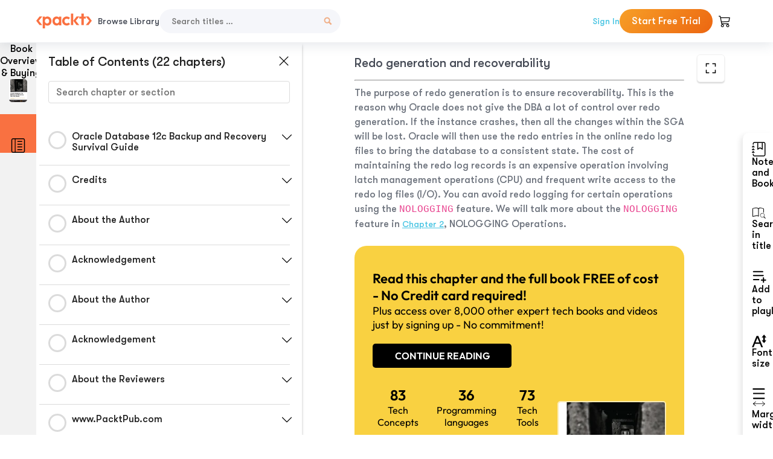

--- FILE ---
content_type: text/html; charset=UTF-8
request_url: https://subscription.packtpub.com/book/data/9781782171201/1/ch01lvl1sec14/redo-generation-and-recoverability
body_size: 20544
content:
<link rel="preconnect" href="https://static.packt-cdn.com" crossorigin>


<!DOCTYPE html>
<html lang="en">
<head>
    <meta charset="utf-8">
    <meta name="referrer" content="no-referrer-when-downgrade">
    <meta http-equiv="X-UA-Compatible" content="IE=edge">
    <meta name="viewport" content="width=device-width, initial-scale=1">
    
    <script>
        window.dataLayer = window.dataLayer || [];
        function gtag(){dataLayer.push(arguments);}

        gtag('consent', 'default', {
            'ad_user_data': 'denied',
            'ad_personalization': 'denied',
            'ad_storage': 'denied',
            'analytics_storage': 'denied',
            'region': ["AT", "BE", "BG", "HR", "CY", "CZ", "DK", "EE", "FI", "FR", "DE", "EL", "ES", "HU", "IE", "IS", "IT", "LI", "LV", "LT", "LU", "MT", "NL", "NO", "PL", "PT", "RO", "SK", "SI", "SE", "UK", "US-CA"]
        });
    </script>

    <title>Understanding the Basics of Backup and Recovery | Oracle Database 12c Backup and Recovery Survival Guide</title>
    <meta name="description" content="Understanding the Basics of Backup and Recovery. A chapter from Oracle Database 12c Backup and Recovery Survival Guide by " />
    <link rel="canonical" href="https://subscription.packtpub.com/book/data/9781782171201/1/ch01lvl1sec14/redo-generation-and-recoverability" />


    <meta name="robots" content="index,follow" />
    <link rel="preload" as="style" href="https://subscription.packtpub.com/rebuild/build/assets/subs-reader-6n3Hmdld.css" /><link rel="stylesheet" href="https://subscription.packtpub.com/rebuild/build/assets/subs-reader-6n3Hmdld.css" />        <link rel="modulepreload" href="https://subscription.packtpub.com/rebuild/build/assets/app-CykFrol4.js" /><script type="module" src="https://subscription.packtpub.com/rebuild/build/assets/app-CykFrol4.js"></script>
    <link rel="icon" href="/favicon.ico" sizes="48x48" >
<link rel="icon" href="/favicon.svg" sizes="any" type="image/svg+xml">
<link rel="apple-touch-icon" href="/apple-touch-icon.png"/>
    <style>
    @font-face {
        font-family: 'Outfit';
        font-style: normal;
        font-display: swap;
        src: local('Outfit'), url('https://subscription.packtpub.com/rebuild/build/assets/Outfit-VariableFont_wght-B-fmKU8E.woff2') format('woff2');
        font-weight: 100 1000;
    }

    * {
        font-family: 'Outfit', Arial, Helvetica, sans-serif;
        font-optical-sizing: auto;
        font-weight: 400;
        font-style: normal;
    }
</style>
            <style>
    @font-face {
        font-family:Walsheim;
        font-display: swap;
        src: url('https://subscription.packtpub.com/rebuild/build/assets/gt_walsheim_pro_regular-CYPdbqOU.woff2') format("woff2");
    }

    * {
        font-family: 'Walsheim', Arial, Helvetica, sans-serif;
        font-optical-sizing: auto;
        font-weight: 400;
        font-style: normal;
    }
</style>
        <!-- Open Graph Tags  -->
<meta property="og:url" content="https://subscription.packtpub.com/book/data/9781782171201/1/ch01lvl1sec14/redo-generation-and-recoverability" />
<meta property="og:site_name" content="Packt" />
<meta property="og:image" content="https://bookimages.packtpub.com/product-images/B02568/page_230.jpg" />
<meta property="og:image:secure_url" content="https://bookimages.packtpub.com/product-images/B02568/page_230.jpg" />
<meta property="og:title" content="Understanding the Basics of Backup and Recovery | Oracle Database 12c Backup and Recovery Survival Guide" />
<meta property="og:description" content="Understanding the Basics of Backup and Recovery. A chapter from Oracle Database 12c Backup and Recovery Survival Guide by " />

<!-- Twitter Tags  -->
<meta name="twitter:title" content="Understanding the Basics of Backup and Recovery | Oracle Database 12c Backup and Recovery Survival Guide" />
<meta name="twitter:description" content="Understanding the Basics of Backup and Recovery. A chapter from Oracle Database 12c Backup and Recovery Survival Guide by " />
    <!-- Twitter Card  -->
<meta name="twitter:card" content="summary" />
<meta name="twitter:site" content="@PacktPub" />
<meta name="twitter:creator" content="@PacktPub" />

<meta name="twitter:image" content="https://bookimages.packtpub.com/product-images/B02568/page_230.jpg" />

            <script>
            window.pageName = "subs-reader";
        </script>
                <script>
            window.packtPubBaseUrl = "https://www.packtpub.com/en-us";
        </script>
        
    <script>
        window.cartItems = [];
    </script>

    
    
    <script async src="https://91519dce225c6867.packtpub.com/gtag/js?id=G-Q4R8G7SJDK"></script>
    <script>
        window.dataLayer = window.dataLayer || [];
        function gtag(){dataLayer.push(arguments);}

        gtag('js', new Date());

        gtag('config', "G-Q4R8G7SJDK", {
            'server_container_url': 'https://91519dce225c6867.packtpub.com',
                    });

        gtag('consent', 'default', {
            'ad_user_data': 'denied',
            'ad_personalization': 'denied',
            'ad_storage': 'denied',
            'analytics_storage': 'denied',
            'region': ["AT", "BE", "BG", "HR", "CY", "CZ", "DK", "EE", "FI", "FR", "DE", "EL", "ES", "HU", "IE", "IS", "IT", "LI", "LV", "LT", "LU", "MT", "NL", "NO", "PL", "PT", "RO", "SK", "SI", "SE", "UK", "US-CA"]
        });

                                gtag('set', 'user_properties', {
                                'user_locale': 'en-us',
                                            });
            
                        gtag('config', 'G-Q4R8G7SJDK', {
                                'page_locale': 'en-us',
                'page_country': 'us',
                                'page_currency': 'USD'
            });
                    
        // Get GA4 session ID and client ID from gtag and send to backend
        (function() {
            const measurementId = "G-Q4R8G7SJDK";
            
            function setGACookies(sessionId, clientId) {
                if (sessionId) {
                    // Store session ID in cookie for backend access (30 minutes expiry - matches GA4 session timeout)
                    document.cookie = 'X-GA-Session-ID=' + encodeURIComponent(sessionId) + '; path=/; max-age=1800; SameSite=Lax';
                }
                
                if (clientId) {
                    // Store client ID in cookie (2 years expiry - matches GA4 client ID lifetime)
                    document.cookie = 'X-GA-Client-ID=' + encodeURIComponent(clientId) + '; path=/; max-age=63072000; SameSite=Lax';
                }
            }

            function getGAAnalyticsData() {
                // Wait for gtag to be ready
                if (typeof gtag === 'undefined') {
                    setTimeout(getGAAnalyticsData, 100);
                    return;
                }

                // Method 1: Try to get session_id and client_id using gtag('get')
                // Note: This may not work in all browsers/configurations, so we have fallbacks
                try {
                    gtag('get', measurementId, 'session_id', function(sessionId) {
                        gtag('get', measurementId, 'client_id', function(clientId) {
                            if (sessionId || clientId) {
                                setGACookies(sessionId, clientId);
                            } else {
                                // Fallback: Parse from _ga cookie
                                parseGACookies();
                            }
                        });
                    });
                } catch (e) {
                    // Fallback: Parse from cookies
                    parseGACookies();
                }
            }

            function parseGACookies() {
                // Fallback: Parse _ga cookie format: GA1.2.XXXXXXXXX.YYYYYYYYY
                // Where XXXXXXX is client ID and YYYYYYYY is session start time
                const gaCookie = document.cookie.split('; ').find(row => row.startsWith('_ga='));
                if (gaCookie) {
                    const gaValue = gaCookie.split('=')[1];
                    const parts = gaValue.split('.');
                    if (parts.length >= 4) {
                        // Client ID is parts[2] + parts[3]
                        const clientId = parts[2] + '.' + parts[3];
                        setGACookies(null, clientId);
                    }
                }

                // Also try _ga_<MEASUREMENT_ID> cookie which has more structured data
                const gaMeasurementCookie = document.cookie.split('; ').find(row => row.startsWith('_ga_' + measurementId.replace('G-', '') + '='));
                if (gaMeasurementCookie) {
                    try {
                        const cookieValue = gaMeasurementCookie.split('=')[1];
                        const decoded = decodeURIComponent(cookieValue);
                        // The cookie format is: GS1.1.<session_id>.<timestamp>
                        const cookieParts = decoded.split('.');
                        if (cookieParts.length >= 4) {
                            const sessionId = cookieParts[2];
                            setGACookies(sessionId, null);
                        }
                    } catch (e) {
                        // Ignore parsing errors
                    }
                }
            }

            // Get analytics data after gtag is initialized
            // Use a longer delay to ensure gtag is fully loaded
            if (document.readyState === 'loading') {
                document.addEventListener('DOMContentLoaded', function() {
                    setTimeout(getGAAnalyticsData, 1500);
                });
            } else {
                setTimeout(getGAAnalyticsData, 1500);
            }

            // Also try to capture session_id from gtag events as a backup
            // This fires when any gtag event is sent
            const originalGtag = window.gtag;
            if (originalGtag) {
                window.gtag = function() {
                    const args = Array.from(arguments);
                    // Check if this is an event that might contain session info
                    if (args[0] === 'event' || args[0] === 'config') {
                        // Try to extract session_id from the event
                        const config = args[2] || {};
                        if (config.session_id) {
                            setGACookies(config.session_id, config.client_id);
                        }
                    }
                    return originalGtag.apply(this, arguments);
                };
            }
        })();
    </script>
</head>

<body>
<div class="float-alert-container"></div>


<noscript>
        <iframe src="https://91519dce225c6867.packtpub.com/ns.html?id=GTM-N8ZG435Z" height="0" width="0" style="display:none;visibility:hidden"></iframe>
    </noscript>
<!-- End Google Tag Manager (noscript) -->
    <header class="header-sticky header full-width-container">
    <a href="https://subscription.packtpub.com" class="navbar-brand">
        <img src="/images/logo-new.svg" alt="Packt Logo" class="logo">
    </a>

    <div class="d-lg-inline navbar-nav desktop">
        <a href="https://subscription.packtpub.com/search" class="nav-link">
            Browse Library
        </a>
    </div>
    <form action="https://subscription.packtpub.com/search"
          class="d-flex form header-search-form desktop">
        <input required="" name="query" placeholder="Search titles …" type="text"
               class="mr-sm-2 form-control form-input" data-sharkid="__0">
        <button type="submit" class="header-search-form-btn">
            <img
    src="https://subscription.packtpub.com/rebuild/build/assets/search-BIeXIed5.svg"
    class="svg-icon icon icon-1"
    
    alt="Search icon"
/>
        </button>
    </form>

    
        <a href="https://www.packtpub.com/login?returnUrl=https://subscription.packtpub.com/book/data/9781782171201/1/ch01lvl1sec14/redo-generation-and-recoverability" rel="nofollow"
           class="nav-link auth-btn style-1 ml-auto desktop">
            Sign In
        </a>

                    <a href="https://www.packtpub.com/checkout-subscription/packt-subscription-monthly?freetrial=true" rel="nofollow"
               class="start-free-trial-btn subs-btn subs-btn-primary-gradient subs-btn-rounded desktop">
                Start Free Trial
            </a>
        
    
    <div class="header-searchbar-collapse collapse">
        <form action="https://subscription.packtpub.com/search" class="d-flex form header-search-form">
            <input required="" name="query" placeholder="Search titles …" type="text"
                   class="mr-sm-2 form-control form-input">
            <button type="submit" class="header-search-form-btn">
                <img
    src="https://subscription.packtpub.com/rebuild/build/assets/search-BIeXIed5.svg"
    class="svg-icon icon icon-1"
    
    alt="Search icon"
/>
            </button>
        </form>
    </div>

    <div
        class="nav-row navbar-nav mobile-search-parent device"
        data-toggle="header-searchbar-collapse"
        data-toggle-override="collapse"
        data-toggle-event="click"
        data-add-class-on-outside-click="collapse"
    >
        <img
    src="https://subscription.packtpub.com/rebuild/build/assets/close-BX_BCJyJ.svg"
    class="svg-icon icon switch-icon"
    
    alt="Close icon"
/>
        <img
    src="https://subscription.packtpub.com/rebuild/build/assets/search-BIeXIed5.svg"
    class="svg-icon icon default-icon"
    
    alt="Search icon"
/>
    </div>

    
        <div
            class="cart-btn-parent"
            data-toggle="header-cart-dropdown"
            data-add-class-on-outside-click="d-none"
        >
            <div class="btn-content">
                <img
    src="https://subscription.packtpub.com/rebuild/build/assets/cart-LNtEc-og.svg"
    class="svg-icon icon"
    
    alt="Account"
/>
                            </div>
            <ul class="dropdown-menu dropdown-menu-right header-cart-dropdown d-none">
    <div class="card">
        <div class="card-header">
            <div class="label">My Cart</div>
                    </div>

                    <div class="card-body empty-items">
                <div class="empty-label">Your cart is empty!</div>
            </div>
        
    </div>
</ul>
        </div>

    
    
    <div class="navbar-collapse collapse">
        <a href="https://subscription.packtpub.com/search" class="nav-link">
            Browse Library
        </a>
                    <a href="https://www.packtpub.com/login?returnUrl=https://subscription.packtpub.com/book/data/9781782171201/1/ch01lvl1sec14/redo-generation-and-recoverability" rel="nofollow"
               class="style-1 nav-link auth-btn">
                Sign In
            </a>
                            <a href="https://www.packtpub.com/checkout-subscription/packt-subscription-monthly?freetrial=true" rel="nofollow"
                   class="subs-btn subs-btn-primary-gradient subs-btn-rounded start-free-trial-btn">
                    Start Free Trial
                </a>
                        </div>

    <button
        class="navbar-toggler device"
        data-toggle="navbar-collapse"
        data-toggle-override="collapse"
        data-toggle-event="click"
        data-add-class-on-outside-click="collapse"
    >
        <img
    src="https://subscription.packtpub.com/rebuild/build/assets/close-BX_BCJyJ.svg"
    class="svg-icon icon switch-icon"
    
    alt="Close icon"
/>
        <img
    src="https://subscription.packtpub.com/rebuild/build/assets/navbar-menu-DmFh5blr.svg"
    class="svg-icon icon default-icon"
    
    alt="Icon"
/>
    </button>

    <div id="add-to-playlist" class="rebuild-modal  d-none" data-has-errors="">
    <div class="rebuild-modal-content ">
        <div class="rebuild-modal-content-header">
                <h3 class="rebuild-modal-title m-0 add-to-playlist-title">Add to playlist</h3>
    <h3 class="rebuild-modal-title m-0 create-playlist-title d-none">Create a Playlist</h3>
            <img
    src="https://subscription.packtpub.com/rebuild/build/assets/close-BX_BCJyJ.svg"
    class="svg-icon icon icon-4"
    data-modal-close="add-to-playlist"
    alt="Modal Close icon"
/>
       </div>
        <div class="rebuild-modal-content-body scrollbar">
                        <div class="logged-out-message">
            You need to login to use this feature.
        </div>
            </div>
            </div>
</div>
    </header>


    <div class="reader-page">
        <div id="main" class="hidden-sidebar">
            <div class="lhs-tabs-container">
    <ul class="lhs-tabs">
        <li id="tab-overview" data-target="overview" class="lhs-tabs-toggle">
            <span class="inline-tooltip right">Book Overview & Buying</span>
                        <img src="https://content.packt.com/B02568/cover_image.jpg"
     alt="Oracle Database 12c Backup and Recovery Survival Guide"
     srcset="https://content.packt.com/_/image/xsmall/B02568/cover_image.jpg 40w, https://content.packt.com/_/image/small/B02568/cover_image.jpg 60w, https://content.packt.com/_/image/medium/B02568/cover_image.jpg 80w, https://content.packt.com/_/image/large/B02568/cover_image.jpg 100w, https://content.packt.com/_/image/xlarge/B02568/cover_image.jpg 150w, https://content.packt.com/_/image/xxlarge/B02568/cover_image.jpg 200w, https://content.packt.com/_/image/original/B02568/cover_image.jpg 810w"
     sizes="30px"
     width="30"
     height="38"
     class="rounded-1"
     loading="lazy"
     fetchpriority="auto"
     onerror="this.onerror=null;this.srcset='';this.src='https://static.packt-cdn.com/assets/images/Packt-iPad-Logos_250x308.png'"
>
        </li>
        <li id="tab-toc" data-target="toc" class="lhs-tabs-toggle">
            <span class="inline-tooltip right">Table Of Contents</span>
            <img
    src="https://subscription.packtpub.com/rebuild/build/assets/new-toc-BUwxm80z.svg"
    class="svg-icon icon icon-4"
    
    alt="Toc"
/>
        </li>
            </ul>
    <div class="lhs-tabs-content">
        <section class="overview-panel lhs-tabs-panel">
    <div class="overview scroll-area" data-simplebar>
        <div class="overview-header desktop">
            <div class="overview-header__img-container">
                                <img src="https://content.packt.com/B02568/cover_image.jpg"
     alt="Oracle Database 12c Backup and Recovery Survival Guide"
     srcset="https://content.packt.com/_/image/xsmall/B02568/cover_image.jpg 40w, https://content.packt.com/_/image/small/B02568/cover_image.jpg 60w, https://content.packt.com/_/image/medium/B02568/cover_image.jpg 80w, https://content.packt.com/_/image/large/B02568/cover_image.jpg 100w, https://content.packt.com/_/image/xlarge/B02568/cover_image.jpg 150w, https://content.packt.com/_/image/xxlarge/B02568/cover_image.jpg 200w, https://content.packt.com/_/image/original/B02568/cover_image.jpg 810w"
     sizes="60px"
     width="60"
     height="74"
     class="rounded-1"
     loading="lazy"
     fetchpriority="auto"
     onerror="this.onerror=null;this.srcset='';this.src='https://static.packt-cdn.com/assets/images/Packt-iPad-Logos_250x308.png'"
>
            </div>
            <div class="overview-header__info-container">
                <div class="title-container">
                    <h4 id="bookTitle" class="title" data-book-title="Oracle Database 12c Backup and Recovery Survival Guide">Oracle Database 12c Backup and Recovery Survival Guide
                                            </h4>
                    
                </div>
                <div id="customerReviews" class="customer-reviews ">
                    <div>
                        <span class="customer-reviews__heading__rating">
        <div class="vue-star-rating">
            <span class="vue-star-rating-star" style="margin-right: 0px;">
                <svg height="15" width="15"
                    viewBox="0 0 15 15" class="vue-star-rating-star" step="1">
                    <linearGradient id="desktop" x1="0" x2="100%" y1="0" y2="0">
                        <stop offset="82%" stop-color="#ffd055" stop-opacity="1">
                        </stop>
                        <stop offset="82%" stop-color="#d8d8d8" stop-opacity="1">
                        </stop>
                    </linearGradient>
                    <filter id="t8njk" height="130%" width="130%"
                        filterUnits="userSpaceOnUse">
                        <feGaussianBlur stdDeviation="0" result="coloredBlur">
                        </feGaussianBlur>
                        <feMerge>
                            <feMergeNode in="coloredBlur"></feMergeNode>
                            <feMergeNode in="SourceGraphic"></feMergeNode>
                        </feMerge>
                    </filter>
                    <polygon
                        points="6.818181818181818,0.7575757575757576,2.2727272727272725,15,13.636363636363637,5.909090909090909,0,5.909090909090909,11.363636363636363,15"
                        fill="url(#desktop)" stroke="#999" stroke-width="0" stroke-linejoin="miter">
                    </polygon>
                    <polygon
                        points="6.818181818181818,0.7575757575757576,2.2727272727272725,15,13.636363636363637,5.909090909090909,0,5.909090909090909,11.363636363636363,15"
                        fill="url(#desktop)"></polygon>
                </svg>
            </span>
        </div>

    <span class="customer-reviews__heading__rating--text">
        <span class="avarage-text">4.8</span> (<span class="total-count">10</span>)
    </span>
</span>
                    </div>
                </div>
                <div class="overview-header__info-container-buttons">
                                            
                        <div class="overview__buy-button">
    <a
            href="https://www.packtpub.com/product/oracle-database-12c-backup-and-recovery-survival-guide/9781782171201"
            target="_blank"
            id="buy-button"
            title="Buy this Book"
    >
        Buy this Book
    </a>
</div>
                                    </div>
            </div>
            <div class="panel__close">
    <img
    src="https://subscription.packtpub.com/rebuild/build/assets/close-BX_BCJyJ.svg"
    class="svg-icon icon icon-3"
    
    alt="close"
/>
</div>
<div class="panel__close white">
    <img
    src="https://subscription.packtpub.com/rebuild/build/assets/close-white-DMS8wjWH.svg"
    class="svg-icon icon icon-3"
    
    alt="close"
/>
</div>
        </div>
        <div class="overview-header mobile">
            <div class="overview-header__info-wrap">
                <div class="title-container-mobile">
                                        <img src="https://content.packt.com/B02568/cover_image.jpg"
     alt="Oracle Database 12c Backup and Recovery Survival Guide"
     srcset="https://content.packt.com/_/image/xsmall/B02568/cover_image.jpg 40w, https://content.packt.com/_/image/small/B02568/cover_image.jpg 60w, https://content.packt.com/_/image/medium/B02568/cover_image.jpg 80w, https://content.packt.com/_/image/large/B02568/cover_image.jpg 100w, https://content.packt.com/_/image/xlarge/B02568/cover_image.jpg 150w, https://content.packt.com/_/image/xxlarge/B02568/cover_image.jpg 200w, https://content.packt.com/_/image/original/B02568/cover_image.jpg 810w"
     sizes="60px"
     width="60"
     height="74"
     class="small-book-image"
     loading="lazy"
     fetchpriority="auto"
     onerror="this.onerror=null;this.srcset='';this.src='https://static.packt-cdn.com/assets/images/Packt-iPad-Logos_250x308.png'"
>

                    <div class="flex-column">
                        <h4 class="title">Oracle Database 12c Backup and Recovery Survival Guide</h4>
                        <div id="customerReviews" class="customer-reviews ">
                            <div>
                                <span class="customer-reviews__heading__rating">
        <div class="vue-star-rating">
            <span class="vue-star-rating-star" style="margin-right: 0px;">
                <svg height="15" width="15"
                    viewBox="0 0 15 15" class="vue-star-rating-star" step="1">
                    <linearGradient id="mobile" x1="0" x2="100%" y1="0" y2="0">
                        <stop offset="82%" stop-color="#ffd055" stop-opacity="1">
                        </stop>
                        <stop offset="82%" stop-color="#d8d8d8" stop-opacity="1">
                        </stop>
                    </linearGradient>
                    <filter id="t8njk" height="130%" width="130%"
                        filterUnits="userSpaceOnUse">
                        <feGaussianBlur stdDeviation="0" result="coloredBlur">
                        </feGaussianBlur>
                        <feMerge>
                            <feMergeNode in="coloredBlur"></feMergeNode>
                            <feMergeNode in="SourceGraphic"></feMergeNode>
                        </feMerge>
                    </filter>
                    <polygon
                        points="6.818181818181818,0.7575757575757576,2.2727272727272725,15,13.636363636363637,5.909090909090909,0,5.909090909090909,11.363636363636363,15"
                        fill="url(#mobile)" stroke="#999" stroke-width="0" stroke-linejoin="miter">
                    </polygon>
                    <polygon
                        points="6.818181818181818,0.7575757575757576,2.2727272727272725,15,13.636363636363637,5.909090909090909,0,5.909090909090909,11.363636363636363,15"
                        fill="url(#mobile)"></polygon>
                </svg>
            </span>
        </div>

    <span class="customer-reviews__heading__rating--text">
        <span class="avarage-text">4.8</span> (<span class="total-count">10</span>)
    </span>
</span>

                            </div>
                        </div>

                    </div>
                </div>
                                <div class="panel__close">
    <svg fill="none" viewBox="0 0 24 24" height="24" width="24" xmlns="http://www.w3.org/2000/svg"
        class="close-btn">
        <path xmlns="http://www.w3.org/2000/svg"
            d="M6.96967 6.96967C7.26256 6.67678 7.73744 6.67678 8.03033 6.96967L12 10.9393L15.9697 6.96967C16.2626 6.67678 16.7374 6.67678 17.0303 6.96967C17.3232 7.26256 17.3232 7.73744 17.0303 8.03033L13.0607 12L17.0303 15.9697C17.3232 16.2626 17.3232 16.7374 17.0303 17.0303C16.7374 17.3232 16.2626 17.3232 15.9697 17.0303L12 13.0607L8.03033 17.0303C7.73744 17.3232 7.26256 17.3232 6.96967 17.0303C6.67678 16.7374 6.67678 16.2626 6.96967 15.9697L10.9393 12L6.96967 8.03033C6.67678 7.73744 6.67678 7.26256 6.96967 6.96967Z"
            fill="#202020"></path>
    </svg>
</div>
            </div>
            <div class="overview-header__info-container-buttons">
                
                                    <div class="overview__buy-button">
    <a
            href="https://www.packtpub.com/product/oracle-database-12c-backup-and-recovery-survival-guide/9781782171201"
            target="_blank"
            id="buy-button"
            title="Buy this Book"
    >
        Buy this Book
    </a>
</div>
                            </div>
        </div>
        <div class="overview-content">
            <h4 class="overview-content__title">Overview of this book</h4>
            <div class="contentfull-block">The three main responsibilities of a successful DBA are to ensure the availability, recoverability, and performance of any database. To ensure the recoverability of any database, a DBA needs to have a strong backup and recovery skills set. Every DBA is always looking for a reference book that will help them to solve any possible backup and recovery situation that they can come across in their professional life.

Oracle Database 12c Backup and Recovery Survival Guide has the unique advantage to be a reference to all Oracle backup and recovery options available, making it essential for any DBA in the world. If you are new to Oracle Database, this book will introduce you to the fantastic world of backup and recovery that is vital to your success. If you are an experienced DBA, this book will become a reference guide and will also help you to learn some possible new skills, or give you some new ideas you were never aware about. It will also help you to easily find the solution to some of the most well known problems you could find during your career as a DBA. This book contains useful screenshots, scripts, and examples that you will find more than useful.

Most of the books currently available in the market concentrate only on the RMAN utility to backup and recovery. This book will be an exception to the rule and will become a must-have reference, allowing you to design a real and complete backup and recovery strategy. It covers the most important topics on Oracle database such as backup strategies, Nologging operations, new features in 12c, user managed backups and recoveries, RMAN (including reporting, catalog management, troubleshooting, and performance tuning), advanced data pump, Oracle Enterprise Manager 12c and SQL Developer.

&quot;Oracle Database 12c Backup and Recovery Survival Guide&quot; contains everything a DBA needs to know to keep data safe and recoverable, using real-life scenarios.</div>
        </div>
    </div>
</section>
        <section class="toc-panel lhs-tabs-panel">
    <section class="scroll-area" data-simplebar>
        <div class="toc-panel__wrapper">
            <div class="toc-panel__header">
                <div class="toc-panel__header__title">
                    Table of Contents (<span class="chapter-count">22</span> chapters)
                </div>
                <div class="panel__close">
    <img
    src="https://subscription.packtpub.com/rebuild/build/assets/close-BX_BCJyJ.svg"
    class="svg-icon icon icon-3"
    
    alt="close"
/>
</div>
<div class="panel__close white">
    <img
    src="https://subscription.packtpub.com/rebuild/build/assets/close-white-DMS8wjWH.svg"
    class="svg-icon icon icon-3"
    
    alt="close"
/>
</div>
            </div>
            <div class="toc-search">
                <div class="form-group toc-search__form">
                    <input type="email" placeholder="Search chapter or section" class="form-control toc-search__form__input" data-toc-search>
                    <span class="clear-search">
                    <img
    src="https://subscription.packtpub.com/rebuild/build/assets/close-BX_BCJyJ.svg"
    class="svg-icon icon icon-2"
    
    alt="close"
/>
                    </span>
                </div>
            </div>
        </div>
        <div toc-data-auth="" class="toc-panel__contents">
                            <div class="toc-panel__contents__chapter" data-chapter-id="copyrightpg">
                                        <div class="toc-panel__contents__chapter__header">
                        <div class="toc-panel__contents__chapter__header__content">
                            <div class="toc-panel__contents__chapter__header__tracker">
                                <div class="circular-progress">
                                    <svg width="30" height="30">
                                        <circle cx="15" cy="15" r="13.5" stroke-width="3" class="progress-background">
                                        </circle>
                                        <circle cx="15" cy="15" r="13.5" stroke-width="3"
                                                stroke-dasharray="84.82300164692441" stroke-dashoffset="84.82300164692441"
                                                class="progress"></circle>
                                        <text x="15" y="15" class="percentage">
                                                                                    </text>
                                    </svg>
                                </div>
                            </div>
                            <div class="toc-panel__contents__chapter__header--title">
                                Oracle Database 12c Backup and Recovery Survival Guide
                                <div class="toc-panel__contents__chapter__header--title-progress d-none">
                                    <span class="status"></span>
                                    <span class="out-of"></span>
                                    <span class="percentage"></span>
                                </div>
                            </div>
                        </div>
                        <div class="toc-panel__contents__chapter__header__dropdown--icon">
                                                        <img
    src="https://subscription.packtpub.com/rebuild/build/assets/chevron-down-grey-D1AYdVO8.svg"
    class="svg-icon icon icon-3"
    aria-expanded="false" href="#sectionCollapse0" role="button"
    alt="chevron up"
/>
                                                    </div>
                    </div>
                    <div data-target="#sectionCollapse0" aria-expanded="true"
                         class="toc-panel__contents__chapter__section__dropdown ">
                        <div class="toc-panel__contents__chapter__section__dropdown__sections">
                                                            <div
                                    data-section-id="copyrightpg"
                                    class="toc-panel__contents__chapter__section__dropdown__sections__title ">
                                    <div class="toc-panel__contents__chapter__section__dropdown__sections__title--progress">
                                        <img
    src="https://subscription.packtpub.com/rebuild/build/assets/check-BpIpel2p.svg"
    class="svg-icon icon check-icon"
    
    alt="Icon"
/>
                                    </div>
                                                                            <a href="https://subscription.packtpub.com/book/data/9781782171201/copyrightpg/copyrightpg/oracle-database-12c-backup-and-recovery-survival-guide">Oracle Database 12c Backup and Recovery Survival Guide</a>
                                                                    </div>
                                                    </div>
                    </div>
                </div>
                            <div class="toc-panel__contents__chapter" data-chapter-id="pref01">
                                        <div class="toc-panel__contents__chapter__header">
                        <div class="toc-panel__contents__chapter__header__content">
                            <div class="toc-panel__contents__chapter__header__tracker">
                                <div class="circular-progress">
                                    <svg width="30" height="30">
                                        <circle cx="15" cy="15" r="13.5" stroke-width="3" class="progress-background">
                                        </circle>
                                        <circle cx="15" cy="15" r="13.5" stroke-width="3"
                                                stroke-dasharray="84.82300164692441" stroke-dashoffset="84.82300164692441"
                                                class="progress"></circle>
                                        <text x="15" y="15" class="percentage">
                                                                                    </text>
                                    </svg>
                                </div>
                            </div>
                            <div class="toc-panel__contents__chapter__header--title">
                                Credits
                                <div class="toc-panel__contents__chapter__header--title-progress d-none">
                                    <span class="status"></span>
                                    <span class="out-of"></span>
                                    <span class="percentage"></span>
                                </div>
                            </div>
                        </div>
                        <div class="toc-panel__contents__chapter__header__dropdown--icon">
                                                        <img
    src="https://subscription.packtpub.com/rebuild/build/assets/chevron-down-grey-D1AYdVO8.svg"
    class="svg-icon icon icon-3"
    aria-expanded="false" href="#sectionCollapse1" role="button"
    alt="chevron up"
/>
                                                    </div>
                    </div>
                    <div data-target="#sectionCollapse1" aria-expanded="true"
                         class="toc-panel__contents__chapter__section__dropdown ">
                        <div class="toc-panel__contents__chapter__section__dropdown__sections">
                                                            <div
                                    data-section-id="pref01"
                                    class="toc-panel__contents__chapter__section__dropdown__sections__title ">
                                    <div class="toc-panel__contents__chapter__section__dropdown__sections__title--progress">
                                        <img
    src="https://subscription.packtpub.com/rebuild/build/assets/check-BpIpel2p.svg"
    class="svg-icon icon check-icon"
    
    alt="Icon"
/>
                                    </div>
                                                                            <a href="https://subscription.packtpub.com/book/data/9781782171201/pref01/pref01/credits">Credits</a>
                                                                    </div>
                                                    </div>
                    </div>
                </div>
                            <div class="toc-panel__contents__chapter" data-chapter-id="pref02">
                                        <div class="toc-panel__contents__chapter__header">
                        <div class="toc-panel__contents__chapter__header__content">
                            <div class="toc-panel__contents__chapter__header__tracker">
                                <div class="circular-progress">
                                    <svg width="30" height="30">
                                        <circle cx="15" cy="15" r="13.5" stroke-width="3" class="progress-background">
                                        </circle>
                                        <circle cx="15" cy="15" r="13.5" stroke-width="3"
                                                stroke-dasharray="84.82300164692441" stroke-dashoffset="84.82300164692441"
                                                class="progress"></circle>
                                        <text x="15" y="15" class="percentage">
                                                                                    </text>
                                    </svg>
                                </div>
                            </div>
                            <div class="toc-panel__contents__chapter__header--title">
                                About the Author
                                <div class="toc-panel__contents__chapter__header--title-progress d-none">
                                    <span class="status"></span>
                                    <span class="out-of"></span>
                                    <span class="percentage"></span>
                                </div>
                            </div>
                        </div>
                        <div class="toc-panel__contents__chapter__header__dropdown--icon">
                                                        <img
    src="https://subscription.packtpub.com/rebuild/build/assets/chevron-down-grey-D1AYdVO8.svg"
    class="svg-icon icon icon-3"
    aria-expanded="false" href="#sectionCollapse2" role="button"
    alt="chevron up"
/>
                                                    </div>
                    </div>
                    <div data-target="#sectionCollapse2" aria-expanded="true"
                         class="toc-panel__contents__chapter__section__dropdown ">
                        <div class="toc-panel__contents__chapter__section__dropdown__sections">
                                                            <div
                                    data-section-id="pref02"
                                    class="toc-panel__contents__chapter__section__dropdown__sections__title ">
                                    <div class="toc-panel__contents__chapter__section__dropdown__sections__title--progress">
                                        <img
    src="https://subscription.packtpub.com/rebuild/build/assets/check-BpIpel2p.svg"
    class="svg-icon icon check-icon"
    
    alt="Icon"
/>
                                    </div>
                                                                            <a href="https://subscription.packtpub.com/book/data/9781782171201/pref02/pref02/about-the-author">About the Author</a>
                                                                    </div>
                                                    </div>
                    </div>
                </div>
                            <div class="toc-panel__contents__chapter" data-chapter-id="pref03">
                                        <div class="toc-panel__contents__chapter__header">
                        <div class="toc-panel__contents__chapter__header__content">
                            <div class="toc-panel__contents__chapter__header__tracker">
                                <div class="circular-progress">
                                    <svg width="30" height="30">
                                        <circle cx="15" cy="15" r="13.5" stroke-width="3" class="progress-background">
                                        </circle>
                                        <circle cx="15" cy="15" r="13.5" stroke-width="3"
                                                stroke-dasharray="84.82300164692441" stroke-dashoffset="84.82300164692441"
                                                class="progress"></circle>
                                        <text x="15" y="15" class="percentage">
                                                                                    </text>
                                    </svg>
                                </div>
                            </div>
                            <div class="toc-panel__contents__chapter__header--title">
                                Acknowledgement
                                <div class="toc-panel__contents__chapter__header--title-progress d-none">
                                    <span class="status"></span>
                                    <span class="out-of"></span>
                                    <span class="percentage"></span>
                                </div>
                            </div>
                        </div>
                        <div class="toc-panel__contents__chapter__header__dropdown--icon">
                                                        <img
    src="https://subscription.packtpub.com/rebuild/build/assets/chevron-down-grey-D1AYdVO8.svg"
    class="svg-icon icon icon-3"
    aria-expanded="false" href="#sectionCollapse3" role="button"
    alt="chevron up"
/>
                                                    </div>
                    </div>
                    <div data-target="#sectionCollapse3" aria-expanded="true"
                         class="toc-panel__contents__chapter__section__dropdown ">
                        <div class="toc-panel__contents__chapter__section__dropdown__sections">
                                                            <div
                                    data-section-id="pref03"
                                    class="toc-panel__contents__chapter__section__dropdown__sections__title ">
                                    <div class="toc-panel__contents__chapter__section__dropdown__sections__title--progress">
                                        <img
    src="https://subscription.packtpub.com/rebuild/build/assets/check-BpIpel2p.svg"
    class="svg-icon icon check-icon"
    
    alt="Icon"
/>
                                    </div>
                                                                            <a href="https://subscription.packtpub.com/book/data/9781782171201/pref03/pref03/acknowledgement">Acknowledgement</a>
                                                                    </div>
                                                    </div>
                    </div>
                </div>
                            <div class="toc-panel__contents__chapter" data-chapter-id="pref04">
                                        <div class="toc-panel__contents__chapter__header">
                        <div class="toc-panel__contents__chapter__header__content">
                            <div class="toc-panel__contents__chapter__header__tracker">
                                <div class="circular-progress">
                                    <svg width="30" height="30">
                                        <circle cx="15" cy="15" r="13.5" stroke-width="3" class="progress-background">
                                        </circle>
                                        <circle cx="15" cy="15" r="13.5" stroke-width="3"
                                                stroke-dasharray="84.82300164692441" stroke-dashoffset="84.82300164692441"
                                                class="progress"></circle>
                                        <text x="15" y="15" class="percentage">
                                                                                    </text>
                                    </svg>
                                </div>
                            </div>
                            <div class="toc-panel__contents__chapter__header--title">
                                About the Author
                                <div class="toc-panel__contents__chapter__header--title-progress d-none">
                                    <span class="status"></span>
                                    <span class="out-of"></span>
                                    <span class="percentage"></span>
                                </div>
                            </div>
                        </div>
                        <div class="toc-panel__contents__chapter__header__dropdown--icon">
                                                        <img
    src="https://subscription.packtpub.com/rebuild/build/assets/chevron-down-grey-D1AYdVO8.svg"
    class="svg-icon icon icon-3"
    aria-expanded="false" href="#sectionCollapse4" role="button"
    alt="chevron up"
/>
                                                    </div>
                    </div>
                    <div data-target="#sectionCollapse4" aria-expanded="true"
                         class="toc-panel__contents__chapter__section__dropdown ">
                        <div class="toc-panel__contents__chapter__section__dropdown__sections">
                                                            <div
                                    data-section-id="pref04"
                                    class="toc-panel__contents__chapter__section__dropdown__sections__title ">
                                    <div class="toc-panel__contents__chapter__section__dropdown__sections__title--progress">
                                        <img
    src="https://subscription.packtpub.com/rebuild/build/assets/check-BpIpel2p.svg"
    class="svg-icon icon check-icon"
    
    alt="Icon"
/>
                                    </div>
                                                                            <a href="https://subscription.packtpub.com/book/data/9781782171201/pref04/pref04/about-the-author">About the Author</a>
                                                                    </div>
                                                    </div>
                    </div>
                </div>
                            <div class="toc-panel__contents__chapter" data-chapter-id="pref05">
                                        <div class="toc-panel__contents__chapter__header">
                        <div class="toc-panel__contents__chapter__header__content">
                            <div class="toc-panel__contents__chapter__header__tracker">
                                <div class="circular-progress">
                                    <svg width="30" height="30">
                                        <circle cx="15" cy="15" r="13.5" stroke-width="3" class="progress-background">
                                        </circle>
                                        <circle cx="15" cy="15" r="13.5" stroke-width="3"
                                                stroke-dasharray="84.82300164692441" stroke-dashoffset="84.82300164692441"
                                                class="progress"></circle>
                                        <text x="15" y="15" class="percentage">
                                                                                    </text>
                                    </svg>
                                </div>
                            </div>
                            <div class="toc-panel__contents__chapter__header--title">
                                Acknowledgement
                                <div class="toc-panel__contents__chapter__header--title-progress d-none">
                                    <span class="status"></span>
                                    <span class="out-of"></span>
                                    <span class="percentage"></span>
                                </div>
                            </div>
                        </div>
                        <div class="toc-panel__contents__chapter__header__dropdown--icon">
                                                        <img
    src="https://subscription.packtpub.com/rebuild/build/assets/chevron-down-grey-D1AYdVO8.svg"
    class="svg-icon icon icon-3"
    aria-expanded="false" href="#sectionCollapse5" role="button"
    alt="chevron up"
/>
                                                    </div>
                    </div>
                    <div data-target="#sectionCollapse5" aria-expanded="true"
                         class="toc-panel__contents__chapter__section__dropdown ">
                        <div class="toc-panel__contents__chapter__section__dropdown__sections">
                                                            <div
                                    data-section-id="pref05"
                                    class="toc-panel__contents__chapter__section__dropdown__sections__title ">
                                    <div class="toc-panel__contents__chapter__section__dropdown__sections__title--progress">
                                        <img
    src="https://subscription.packtpub.com/rebuild/build/assets/check-BpIpel2p.svg"
    class="svg-icon icon check-icon"
    
    alt="Icon"
/>
                                    </div>
                                                                            <a href="https://subscription.packtpub.com/book/data/9781782171201/pref05/pref05/acknowledgement">Acknowledgement</a>
                                                                    </div>
                                                    </div>
                    </div>
                </div>
                            <div class="toc-panel__contents__chapter" data-chapter-id="pref06">
                                        <div class="toc-panel__contents__chapter__header">
                        <div class="toc-panel__contents__chapter__header__content">
                            <div class="toc-panel__contents__chapter__header__tracker">
                                <div class="circular-progress">
                                    <svg width="30" height="30">
                                        <circle cx="15" cy="15" r="13.5" stroke-width="3" class="progress-background">
                                        </circle>
                                        <circle cx="15" cy="15" r="13.5" stroke-width="3"
                                                stroke-dasharray="84.82300164692441" stroke-dashoffset="84.82300164692441"
                                                class="progress"></circle>
                                        <text x="15" y="15" class="percentage">
                                                                                    </text>
                                    </svg>
                                </div>
                            </div>
                            <div class="toc-panel__contents__chapter__header--title">
                                About the Reviewers
                                <div class="toc-panel__contents__chapter__header--title-progress d-none">
                                    <span class="status"></span>
                                    <span class="out-of"></span>
                                    <span class="percentage"></span>
                                </div>
                            </div>
                        </div>
                        <div class="toc-panel__contents__chapter__header__dropdown--icon">
                                                        <img
    src="https://subscription.packtpub.com/rebuild/build/assets/chevron-down-grey-D1AYdVO8.svg"
    class="svg-icon icon icon-3"
    aria-expanded="false" href="#sectionCollapse6" role="button"
    alt="chevron up"
/>
                                                    </div>
                    </div>
                    <div data-target="#sectionCollapse6" aria-expanded="true"
                         class="toc-panel__contents__chapter__section__dropdown ">
                        <div class="toc-panel__contents__chapter__section__dropdown__sections">
                                                            <div
                                    data-section-id="pref06"
                                    class="toc-panel__contents__chapter__section__dropdown__sections__title ">
                                    <div class="toc-panel__contents__chapter__section__dropdown__sections__title--progress">
                                        <img
    src="https://subscription.packtpub.com/rebuild/build/assets/check-BpIpel2p.svg"
    class="svg-icon icon check-icon"
    
    alt="Icon"
/>
                                    </div>
                                                                            <a href="https://subscription.packtpub.com/book/data/9781782171201/pref06/pref06/about-the-reviewers">About the Reviewers</a>
                                                                    </div>
                                                    </div>
                    </div>
                </div>
                            <div class="toc-panel__contents__chapter" data-chapter-id="pref07">
                                        <div class="toc-panel__contents__chapter__header">
                        <div class="toc-panel__contents__chapter__header__content">
                            <div class="toc-panel__contents__chapter__header__tracker">
                                <div class="circular-progress">
                                    <svg width="30" height="30">
                                        <circle cx="15" cy="15" r="13.5" stroke-width="3" class="progress-background">
                                        </circle>
                                        <circle cx="15" cy="15" r="13.5" stroke-width="3"
                                                stroke-dasharray="84.82300164692441" stroke-dashoffset="84.82300164692441"
                                                class="progress"></circle>
                                        <text x="15" y="15" class="percentage">
                                                                                    </text>
                                    </svg>
                                </div>
                            </div>
                            <div class="toc-panel__contents__chapter__header--title">
                                www.PacktPub.com
                                <div class="toc-panel__contents__chapter__header--title-progress d-none">
                                    <span class="status"></span>
                                    <span class="out-of"></span>
                                    <span class="percentage"></span>
                                </div>
                            </div>
                        </div>
                        <div class="toc-panel__contents__chapter__header__dropdown--icon">
                                                        <img
    src="https://subscription.packtpub.com/rebuild/build/assets/chevron-down-grey-D1AYdVO8.svg"
    class="svg-icon icon icon-3"
    aria-expanded="false" href="#sectionCollapse7" role="button"
    alt="chevron up"
/>
                                                    </div>
                    </div>
                    <div data-target="#sectionCollapse7" aria-expanded="true"
                         class="toc-panel__contents__chapter__section__dropdown ">
                        <div class="toc-panel__contents__chapter__section__dropdown__sections">
                                                            <div
                                    data-section-id="pref07"
                                    class="toc-panel__contents__chapter__section__dropdown__sections__title ">
                                    <div class="toc-panel__contents__chapter__section__dropdown__sections__title--progress">
                                        <img
    src="https://subscription.packtpub.com/rebuild/build/assets/check-BpIpel2p.svg"
    class="svg-icon icon check-icon"
    
    alt="Icon"
/>
                                    </div>
                                                                            <a href="https://subscription.packtpub.com/book/data/9781782171201/pref07/pref07/wwwpacktpubcom">www.PacktPub.com</a>
                                                                    </div>
                                                    </div>
                    </div>
                </div>
                            <div class="toc-panel__contents__chapter" data-chapter-id="pref08">
                                        <div class="toc-panel__contents__chapter__header">
                        <div class="toc-panel__contents__chapter__header__content">
                            <div class="toc-panel__contents__chapter__header__tracker">
                                <div class="circular-progress">
                                    <svg width="30" height="30">
                                        <circle cx="15" cy="15" r="13.5" stroke-width="3" class="progress-background">
                                        </circle>
                                        <circle cx="15" cy="15" r="13.5" stroke-width="3"
                                                stroke-dasharray="84.82300164692441" stroke-dashoffset="84.82300164692441"
                                                class="progress"></circle>
                                        <text x="15" y="15" class="percentage">
                                                                                    </text>
                                    </svg>
                                </div>
                            </div>
                            <div class="toc-panel__contents__chapter__header--title">
                                Preface
                                <div class="toc-panel__contents__chapter__header--title-progress d-none">
                                    <span class="status"></span>
                                    <span class="out-of"></span>
                                    <span class="percentage"></span>
                                </div>
                            </div>
                        </div>
                        <div class="toc-panel__contents__chapter__header__dropdown--icon">
                                                        <img
    src="https://subscription.packtpub.com/rebuild/build/assets/chevron-down-grey-D1AYdVO8.svg"
    class="svg-icon icon icon-3"
    aria-expanded="false" href="#sectionCollapse8" role="button"
    alt="chevron up"
/>
                                                    </div>
                    </div>
                    <div data-target="#sectionCollapse8" aria-expanded="true"
                         class="toc-panel__contents__chapter__section__dropdown ">
                        <div class="toc-panel__contents__chapter__section__dropdown__sections">
                                                            <div
                                    data-section-id="pref08"
                                    class="toc-panel__contents__chapter__section__dropdown__sections__title ">
                                    <div class="toc-panel__contents__chapter__section__dropdown__sections__title--progress">
                                        <img
    src="https://subscription.packtpub.com/rebuild/build/assets/check-BpIpel2p.svg"
    class="svg-icon icon check-icon"
    
    alt="Icon"
/>
                                    </div>
                                                                            <a href="https://subscription.packtpub.com/book/data/9781782171201/pref08/pref08/preface">Preface</a>
                                                                    </div>
                                                    </div>
                    </div>
                </div>
                            <div class="toc-panel__contents__chapter" data-chapter-id="1">
                                            <div class="free-chapter-parent">
                    <span class="free-chapter">
                        <img src="/images/lock-close.svg" class="svg-icon" alt="Lock" />
                        <span class="text">Free Chapter</span>
                    </span>
                        </div>
                                        <div class="toc-panel__contents__chapter__header">
                        <div class="toc-panel__contents__chapter__header__content">
                            <div class="toc-panel__contents__chapter__header__tracker">
                                <div class="circular-progress">
                                    <svg width="30" height="30">
                                        <circle cx="15" cy="15" r="13.5" stroke-width="3" class="progress-background">
                                        </circle>
                                        <circle cx="15" cy="15" r="13.5" stroke-width="3"
                                                stroke-dasharray="84.82300164692441" stroke-dashoffset="84.82300164692441"
                                                class="progress"></circle>
                                        <text x="15" y="15" class="percentage">
                                                                                            1
                                                                                    </text>
                                    </svg>
                                </div>
                            </div>
                            <div class="toc-panel__contents__chapter__header--title">
                                Understanding the Basics of Backup and Recovery
                                <div class="toc-panel__contents__chapter__header--title-progress d-none">
                                    <span class="status"></span>
                                    <span class="out-of"></span>
                                    <span class="percentage"></span>
                                </div>
                            </div>
                        </div>
                        <div class="toc-panel__contents__chapter__header__dropdown--icon">
                                                        <img
    src="https://subscription.packtpub.com/rebuild/build/assets/chevron-up-grey-CJySprCs.svg"
    class="svg-icon icon icon-3"
    aria-expanded="true" href="#sectionCollapse9" role="button"
    alt="chevron up"
/>
                                                    </div>
                    </div>
                    <div data-target="#sectionCollapse9" aria-expanded="true"
                         class="toc-panel__contents__chapter__section__dropdown show">
                        <div class="toc-panel__contents__chapter__section__dropdown__sections">
                                                            <div
                                    data-section-id="ch01"
                                    class="toc-panel__contents__chapter__section__dropdown__sections__title ">
                                    <div class="toc-panel__contents__chapter__section__dropdown__sections__title--progress">
                                        <img
    src="https://subscription.packtpub.com/rebuild/build/assets/check-BpIpel2p.svg"
    class="svg-icon icon check-icon"
    
    alt="Icon"
/>
                                    </div>
                                                                            <a href="https://subscription.packtpub.com/book/data/9781782171201/1/ch01/understanding-the-basics-of-backup-and-recovery">Understanding the Basics of Backup and Recovery</a>
                                                                    </div>
                                                            <div
                                    data-section-id="ch01lvl1sec08"
                                    class="toc-panel__contents__chapter__section__dropdown__sections__title ">
                                    <div class="toc-panel__contents__chapter__section__dropdown__sections__title--progress">
                                        <img
    src="https://subscription.packtpub.com/rebuild/build/assets/check-BpIpel2p.svg"
    class="svg-icon icon check-icon"
    
    alt="Icon"
/>
                                    </div>
                                                                            <a href="https://subscription.packtpub.com/book/data/9781782171201/1/ch01lvl1sec08/purpose-of-backup-and-recovery">Purpose of backup and recovery</a>
                                                                    </div>
                                                            <div
                                    data-section-id="ch01lvl1sec09"
                                    class="toc-panel__contents__chapter__section__dropdown__sections__title ">
                                    <div class="toc-panel__contents__chapter__section__dropdown__sections__title--progress">
                                        <img
    src="https://subscription.packtpub.com/rebuild/build/assets/check-BpIpel2p.svg"
    class="svg-icon icon check-icon"
    
    alt="Icon"
/>
                                    </div>
                                                                            <a href="https://subscription.packtpub.com/book/data/9781782171201/1/ch01lvl1sec09/protecting-data">Protecting data</a>
                                                                    </div>
                                                            <div
                                    data-section-id="ch01lvl1sec10"
                                    class="toc-panel__contents__chapter__section__dropdown__sections__title ">
                                    <div class="toc-panel__contents__chapter__section__dropdown__sections__title--progress">
                                        <img
    src="https://subscription.packtpub.com/rebuild/build/assets/check-BpIpel2p.svg"
    class="svg-icon icon check-icon"
    
    alt="Icon"
/>
                                    </div>
                                                                            <a href="https://subscription.packtpub.com/book/data/9781782171201/1/ch01lvl1sec10/types-of-backup">Types of backup</a>
                                                                    </div>
                                                            <div
                                    data-section-id="ch01lvl1sec11"
                                    class="toc-panel__contents__chapter__section__dropdown__sections__title ">
                                    <div class="toc-panel__contents__chapter__section__dropdown__sections__title--progress">
                                        <img
    src="https://subscription.packtpub.com/rebuild/build/assets/check-BpIpel2p.svg"
    class="svg-icon icon check-icon"
    
    alt="Icon"
/>
                                    </div>
                                                                            <a href="https://subscription.packtpub.com/book/data/9781782171201/1/ch01lvl1sec11/backup-strategies">Backup strategies</a>
                                                                    </div>
                                                            <div
                                    data-section-id="ch01lvl1sec12"
                                    class="toc-panel__contents__chapter__section__dropdown__sections__title ">
                                    <div class="toc-panel__contents__chapter__section__dropdown__sections__title--progress">
                                        <img
    src="https://subscription.packtpub.com/rebuild/build/assets/check-BpIpel2p.svg"
    class="svg-icon icon check-icon"
    
    alt="Icon"
/>
                                    </div>
                                                                            <a href="https://subscription.packtpub.com/book/data/9781782171201/1/ch01lvl1sec12/restore-versus-recovery">Restore versus recovery</a>
                                                                    </div>
                                                            <div
                                    data-section-id="ch01lvl1sec13"
                                    class="toc-panel__contents__chapter__section__dropdown__sections__title ">
                                    <div class="toc-panel__contents__chapter__section__dropdown__sections__title--progress">
                                        <img
    src="https://subscription.packtpub.com/rebuild/build/assets/check-BpIpel2p.svg"
    class="svg-icon icon check-icon"
    
    alt="Icon"
/>
                                    </div>
                                                                            <a href="https://subscription.packtpub.com/book/data/9781782171201/1/ch01lvl1sec13/what-is-redo">What is redo?</a>
                                                                    </div>
                                                            <div
                                    data-section-id="ch01lvl1sec14"
                                    class="toc-panel__contents__chapter__section__dropdown__sections__title active">
                                    <div class="toc-panel__contents__chapter__section__dropdown__sections__title--progress">
                                        <img
    src="https://subscription.packtpub.com/rebuild/build/assets/check-BpIpel2p.svg"
    class="svg-icon icon check-icon"
    
    alt="Icon"
/>
                                    </div>
                                                                            <a href="https://subscription.packtpub.com/book/data/9781782171201/1/ch01lvl1sec14/redo-generation-and-recoverability">Redo generation and recoverability</a>
                                                                    </div>
                                                            <div
                                    data-section-id="ch01lvl1sec15"
                                    class="toc-panel__contents__chapter__section__dropdown__sections__title ">
                                    <div class="toc-panel__contents__chapter__section__dropdown__sections__title--progress">
                                        <img
    src="https://subscription.packtpub.com/rebuild/build/assets/check-BpIpel2p.svg"
    class="svg-icon icon check-icon"
    
    alt="Icon"
/>
                                    </div>
                                                                            <a href="https://subscription.packtpub.com/book/data/9781782171201/1/ch01lvl1sec15/the-noarchivelog-mode">The NOARCHIVELOG mode</a>
                                                                    </div>
                                                            <div
                                    data-section-id="ch01lvl1sec16"
                                    class="toc-panel__contents__chapter__section__dropdown__sections__title ">
                                    <div class="toc-panel__contents__chapter__section__dropdown__sections__title--progress">
                                        <img
    src="https://subscription.packtpub.com/rebuild/build/assets/check-BpIpel2p.svg"
    class="svg-icon icon check-icon"
    
    alt="Icon"
/>
                                    </div>
                                                                            <a href="https://subscription.packtpub.com/book/data/9781782171201/1/ch01lvl1sec16/the-archivelog-mode">The ARCHIVELOG mode</a>
                                                                    </div>
                                                            <div
                                    data-section-id="ch01lvl1sec17"
                                    class="toc-panel__contents__chapter__section__dropdown__sections__title ">
                                    <div class="toc-panel__contents__chapter__section__dropdown__sections__title--progress">
                                        <img
    src="https://subscription.packtpub.com/rebuild/build/assets/check-BpIpel2p.svg"
    class="svg-icon icon check-icon"
    
    alt="Icon"
/>
                                    </div>
                                                                            <a href="https://subscription.packtpub.com/book/data/9781782171201/1/ch01lvl1sec17/summary">Summary</a>
                                                                    </div>
                                                    </div>
                    </div>
                </div>
                            <div class="toc-panel__contents__chapter" data-chapter-id="2">
                                        <div class="toc-panel__contents__chapter__header">
                        <div class="toc-panel__contents__chapter__header__content">
                            <div class="toc-panel__contents__chapter__header__tracker">
                                <div class="circular-progress">
                                    <svg width="30" height="30">
                                        <circle cx="15" cy="15" r="13.5" stroke-width="3" class="progress-background">
                                        </circle>
                                        <circle cx="15" cy="15" r="13.5" stroke-width="3"
                                                stroke-dasharray="84.82300164692441" stroke-dashoffset="84.82300164692441"
                                                class="progress"></circle>
                                        <text x="15" y="15" class="percentage">
                                                                                            2
                                                                                    </text>
                                    </svg>
                                </div>
                            </div>
                            <div class="toc-panel__contents__chapter__header--title">
                                NOLOGGING Operations
                                <div class="toc-panel__contents__chapter__header--title-progress d-none">
                                    <span class="status"></span>
                                    <span class="out-of"></span>
                                    <span class="percentage"></span>
                                </div>
                            </div>
                        </div>
                        <div class="toc-panel__contents__chapter__header__dropdown--icon">
                                                        <img
    src="https://subscription.packtpub.com/rebuild/build/assets/chevron-down-grey-D1AYdVO8.svg"
    class="svg-icon icon icon-3"
    aria-expanded="false" href="#sectionCollapse10" role="button"
    alt="chevron up"
/>
                                                    </div>
                    </div>
                    <div data-target="#sectionCollapse10" aria-expanded="true"
                         class="toc-panel__contents__chapter__section__dropdown ">
                        <div class="toc-panel__contents__chapter__section__dropdown__sections">
                                                            <div
                                    data-section-id="ch02"
                                    class="toc-panel__contents__chapter__section__dropdown__sections__title ">
                                    <div class="toc-panel__contents__chapter__section__dropdown__sections__title--progress">
                                        <img
    src="https://subscription.packtpub.com/rebuild/build/assets/check-BpIpel2p.svg"
    class="svg-icon icon check-icon"
    
    alt="Icon"
/>
                                    </div>
                                                                            <a href="https://subscription.packtpub.com/book/data/9781782171201/2/ch02/nologging-operations">NOLOGGING Operations</a>
                                                                    </div>
                                                            <div
                                    data-section-id="ch02lvl1sec18"
                                    class="toc-panel__contents__chapter__section__dropdown__sections__title ">
                                    <div class="toc-panel__contents__chapter__section__dropdown__sections__title--progress">
                                        <img
    src="https://subscription.packtpub.com/rebuild/build/assets/check-BpIpel2p.svg"
    class="svg-icon icon check-icon"
    
    alt="Icon"
/>
                                    </div>
                                                                            <a href="https://subscription.packtpub.com/book/data/9781782171201/2/ch02lvl1sec18/logging-versus-nologging">LOGGING versus NOLOGGING</a>
                                                                    </div>
                                                            <div
                                    data-section-id="ch02lvl1sec19"
                                    class="toc-panel__contents__chapter__section__dropdown__sections__title ">
                                    <div class="toc-panel__contents__chapter__section__dropdown__sections__title--progress">
                                        <img
    src="https://subscription.packtpub.com/rebuild/build/assets/check-BpIpel2p.svg"
    class="svg-icon icon check-icon"
    
    alt="Icon"
/>
                                    </div>
                                                                            <a href="https://subscription.packtpub.com/book/data/9781782171201/2/ch02lvl1sec19/disabling-redo-generation-nologging">Disabling redo generation (NOLOGGING)</a>
                                                                    </div>
                                                            <div
                                    data-section-id="ch02lvl1sec20"
                                    class="toc-panel__contents__chapter__section__dropdown__sections__title ">
                                    <div class="toc-panel__contents__chapter__section__dropdown__sections__title--progress">
                                        <img
    src="https://subscription.packtpub.com/rebuild/build/assets/check-BpIpel2p.svg"
    class="svg-icon icon check-icon"
    
    alt="Icon"
/>
                                    </div>
                                                                            <a href="https://subscription.packtpub.com/book/data/9781782171201/2/ch02lvl1sec20/reducing-redo-generation">Reducing redo generation</a>
                                                                    </div>
                                                            <div
                                    data-section-id="ch02lvl1sec21"
                                    class="toc-panel__contents__chapter__section__dropdown__sections__title ">
                                    <div class="toc-panel__contents__chapter__section__dropdown__sections__title--progress">
                                        <img
    src="https://subscription.packtpub.com/rebuild/build/assets/check-BpIpel2p.svg"
    class="svg-icon icon check-icon"
    
    alt="Icon"
/>
                                    </div>
                                                                            <a href="https://subscription.packtpub.com/book/data/9781782171201/2/ch02lvl1sec21/backups-and-nologging">Backups and NOLOGGING</a>
                                                                    </div>
                                                            <div
                                    data-section-id="ch02lvl1sec22"
                                    class="toc-panel__contents__chapter__section__dropdown__sections__title ">
                                    <div class="toc-panel__contents__chapter__section__dropdown__sections__title--progress">
                                        <img
    src="https://subscription.packtpub.com/rebuild/build/assets/check-BpIpel2p.svg"
    class="svg-icon icon check-icon"
    
    alt="Icon"
/>
                                    </div>
                                                                            <a href="https://subscription.packtpub.com/book/data/9781782171201/2/ch02lvl1sec22/redo-related-wait-events">Redo-related wait events</a>
                                                                    </div>
                                                            <div
                                    data-section-id="ch02lvl1sec23"
                                    class="toc-panel__contents__chapter__section__dropdown__sections__title ">
                                    <div class="toc-panel__contents__chapter__section__dropdown__sections__title--progress">
                                        <img
    src="https://subscription.packtpub.com/rebuild/build/assets/check-BpIpel2p.svg"
    class="svg-icon icon check-icon"
    
    alt="Icon"
/>
                                    </div>
                                                                            <a href="https://subscription.packtpub.com/book/data/9781782171201/2/ch02lvl1sec23/block-corruption-due-to-nologging">Block corruption due to NOLOGGING</a>
                                                                    </div>
                                                            <div
                                    data-section-id="ch02lvl1sec24"
                                    class="toc-panel__contents__chapter__section__dropdown__sections__title ">
                                    <div class="toc-panel__contents__chapter__section__dropdown__sections__title--progress">
                                        <img
    src="https://subscription.packtpub.com/rebuild/build/assets/check-BpIpel2p.svg"
    class="svg-icon icon check-icon"
    
    alt="Icon"
/>
                                    </div>
                                                                            <a href="https://subscription.packtpub.com/book/data/9781782171201/2/ch02lvl1sec24/repairing-nologging-changes-on-physical-and-logical-standby-databases">Repairing NOLOGGING changes on physical and logical standby databases</a>
                                                                    </div>
                                                            <div
                                    data-section-id="ch02lvl1sec25"
                                    class="toc-panel__contents__chapter__section__dropdown__sections__title ">
                                    <div class="toc-panel__contents__chapter__section__dropdown__sections__title--progress">
                                        <img
    src="https://subscription.packtpub.com/rebuild/build/assets/check-BpIpel2p.svg"
    class="svg-icon icon check-icon"
    
    alt="Icon"
/>
                                    </div>
                                                                            <a href="https://subscription.packtpub.com/book/data/9781782171201/2/ch02lvl1sec25/finding-sessions-that-generate-lots-of-redo">Finding sessions that generate lots of redo</a>
                                                                    </div>
                                                            <div
                                    data-section-id="ch02lvl1sec26"
                                    class="toc-panel__contents__chapter__section__dropdown__sections__title ">
                                    <div class="toc-panel__contents__chapter__section__dropdown__sections__title--progress">
                                        <img
    src="https://subscription.packtpub.com/rebuild/build/assets/check-BpIpel2p.svg"
    class="svg-icon icon check-icon"
    
    alt="Icon"
/>
                                    </div>
                                                                            <a href="https://subscription.packtpub.com/book/data/9781782171201/2/ch02lvl1sec26/some-other-important-facts">Some other important facts</a>
                                                                    </div>
                                                            <div
                                    data-section-id="ch02lvl1sec27"
                                    class="toc-panel__contents__chapter__section__dropdown__sections__title ">
                                    <div class="toc-panel__contents__chapter__section__dropdown__sections__title--progress">
                                        <img
    src="https://subscription.packtpub.com/rebuild/build/assets/check-BpIpel2p.svg"
    class="svg-icon icon check-icon"
    
    alt="Icon"
/>
                                    </div>
                                                                            <a href="https://subscription.packtpub.com/book/data/9781782171201/2/ch02lvl1sec27/some-useful-scripts">Some useful scripts</a>
                                                                    </div>
                                                            <div
                                    data-section-id="ch02lvl1sec28"
                                    class="toc-panel__contents__chapter__section__dropdown__sections__title ">
                                    <div class="toc-panel__contents__chapter__section__dropdown__sections__title--progress">
                                        <img
    src="https://subscription.packtpub.com/rebuild/build/assets/check-BpIpel2p.svg"
    class="svg-icon icon check-icon"
    
    alt="Icon"
/>
                                    </div>
                                                                            <a href="https://subscription.packtpub.com/book/data/9781782171201/2/ch02lvl1sec28/summary">Summary</a>
                                                                    </div>
                                                    </div>
                    </div>
                </div>
                            <div class="toc-panel__contents__chapter" data-chapter-id="3">
                                        <div class="toc-panel__contents__chapter__header">
                        <div class="toc-panel__contents__chapter__header__content">
                            <div class="toc-panel__contents__chapter__header__tracker">
                                <div class="circular-progress">
                                    <svg width="30" height="30">
                                        <circle cx="15" cy="15" r="13.5" stroke-width="3" class="progress-background">
                                        </circle>
                                        <circle cx="15" cy="15" r="13.5" stroke-width="3"
                                                stroke-dasharray="84.82300164692441" stroke-dashoffset="84.82300164692441"
                                                class="progress"></circle>
                                        <text x="15" y="15" class="percentage">
                                                                                            3
                                                                                    </text>
                                    </svg>
                                </div>
                            </div>
                            <div class="toc-panel__contents__chapter__header--title">
                                What is New in 12c
                                <div class="toc-panel__contents__chapter__header--title-progress d-none">
                                    <span class="status"></span>
                                    <span class="out-of"></span>
                                    <span class="percentage"></span>
                                </div>
                            </div>
                        </div>
                        <div class="toc-panel__contents__chapter__header__dropdown--icon">
                                                        <img
    src="https://subscription.packtpub.com/rebuild/build/assets/chevron-down-grey-D1AYdVO8.svg"
    class="svg-icon icon icon-3"
    aria-expanded="false" href="#sectionCollapse11" role="button"
    alt="chevron up"
/>
                                                    </div>
                    </div>
                    <div data-target="#sectionCollapse11" aria-expanded="true"
                         class="toc-panel__contents__chapter__section__dropdown ">
                        <div class="toc-panel__contents__chapter__section__dropdown__sections">
                                                            <div
                                    data-section-id="ch03"
                                    class="toc-panel__contents__chapter__section__dropdown__sections__title ">
                                    <div class="toc-panel__contents__chapter__section__dropdown__sections__title--progress">
                                        <img
    src="https://subscription.packtpub.com/rebuild/build/assets/check-BpIpel2p.svg"
    class="svg-icon icon check-icon"
    
    alt="Icon"
/>
                                    </div>
                                                                            <a href="https://subscription.packtpub.com/book/data/9781782171201/3/ch03/what-is-new-in-12c">What is New in 12c</a>
                                                                    </div>
                                                            <div
                                    data-section-id="ch03lvl1sec29"
                                    class="toc-panel__contents__chapter__section__dropdown__sections__title ">
                                    <div class="toc-panel__contents__chapter__section__dropdown__sections__title--progress">
                                        <img
    src="https://subscription.packtpub.com/rebuild/build/assets/check-BpIpel2p.svg"
    class="svg-icon icon check-icon"
    
    alt="Icon"
/>
                                    </div>
                                                                            <a href="https://subscription.packtpub.com/book/data/9781782171201/3/ch03lvl1sec29/pluggable-database">Pluggable database</a>
                                                                    </div>
                                                            <div
                                    data-section-id="ch03lvl1sec30"
                                    class="toc-panel__contents__chapter__section__dropdown__sections__title ">
                                    <div class="toc-panel__contents__chapter__section__dropdown__sections__title--progress">
                                        <img
    src="https://subscription.packtpub.com/rebuild/build/assets/check-BpIpel2p.svg"
    class="svg-icon icon check-icon"
    
    alt="Icon"
/>
                                    </div>
                                                                            <a href="https://subscription.packtpub.com/book/data/9781782171201/3/ch03lvl1sec30/rman-new-features-and-enhancements">RMAN new features and enhancements</a>
                                                                    </div>
                                                            <div
                                    data-section-id="ch03lvl1sec31"
                                    class="toc-panel__contents__chapter__section__dropdown__sections__title ">
                                    <div class="toc-panel__contents__chapter__section__dropdown__sections__title--progress">
                                        <img
    src="https://subscription.packtpub.com/rebuild/build/assets/check-BpIpel2p.svg"
    class="svg-icon icon check-icon"
    
    alt="Icon"
/>
                                    </div>
                                                                            <a href="https://subscription.packtpub.com/book/data/9781782171201/3/ch03lvl1sec31/data-pumps-new-features-and-enhancements">Data Pump's new features and enhancements</a>
                                                                    </div>
                                                            <div
                                    data-section-id="ch03lvl1sec32"
                                    class="toc-panel__contents__chapter__section__dropdown__sections__title ">
                                    <div class="toc-panel__contents__chapter__section__dropdown__sections__title--progress">
                                        <img
    src="https://subscription.packtpub.com/rebuild/build/assets/check-BpIpel2p.svg"
    class="svg-icon icon check-icon"
    
    alt="Icon"
/>
                                    </div>
                                                                            <a href="https://subscription.packtpub.com/book/data/9781782171201/3/ch03lvl1sec32/summary">Summary</a>
                                                                    </div>
                                                    </div>
                    </div>
                </div>
                            <div class="toc-panel__contents__chapter" data-chapter-id="4">
                                        <div class="toc-panel__contents__chapter__header">
                        <div class="toc-panel__contents__chapter__header__content">
                            <div class="toc-panel__contents__chapter__header__tracker">
                                <div class="circular-progress">
                                    <svg width="30" height="30">
                                        <circle cx="15" cy="15" r="13.5" stroke-width="3" class="progress-background">
                                        </circle>
                                        <circle cx="15" cy="15" r="13.5" stroke-width="3"
                                                stroke-dasharray="84.82300164692441" stroke-dashoffset="84.82300164692441"
                                                class="progress"></circle>
                                        <text x="15" y="15" class="percentage">
                                                                                            4
                                                                                    </text>
                                    </svg>
                                </div>
                            </div>
                            <div class="toc-panel__contents__chapter__header--title">
                                User-managed Backup and Recovery
                                <div class="toc-panel__contents__chapter__header--title-progress d-none">
                                    <span class="status"></span>
                                    <span class="out-of"></span>
                                    <span class="percentage"></span>
                                </div>
                            </div>
                        </div>
                        <div class="toc-panel__contents__chapter__header__dropdown--icon">
                                                        <img
    src="https://subscription.packtpub.com/rebuild/build/assets/chevron-down-grey-D1AYdVO8.svg"
    class="svg-icon icon icon-3"
    aria-expanded="false" href="#sectionCollapse12" role="button"
    alt="chevron up"
/>
                                                    </div>
                    </div>
                    <div data-target="#sectionCollapse12" aria-expanded="true"
                         class="toc-panel__contents__chapter__section__dropdown ">
                        <div class="toc-panel__contents__chapter__section__dropdown__sections">
                                                            <div
                                    data-section-id="ch04"
                                    class="toc-panel__contents__chapter__section__dropdown__sections__title ">
                                    <div class="toc-panel__contents__chapter__section__dropdown__sections__title--progress">
                                        <img
    src="https://subscription.packtpub.com/rebuild/build/assets/check-BpIpel2p.svg"
    class="svg-icon icon check-icon"
    
    alt="Icon"
/>
                                    </div>
                                                                            <a href="https://subscription.packtpub.com/book/data/9781782171201/4/ch04/user-managed-backup-and-recovery">User-managed Backup and Recovery</a>
                                                                    </div>
                                                            <div
                                    data-section-id="ch04lvl1sec33"
                                    class="toc-panel__contents__chapter__section__dropdown__sections__title ">
                                    <div class="toc-panel__contents__chapter__section__dropdown__sections__title--progress">
                                        <img
    src="https://subscription.packtpub.com/rebuild/build/assets/check-BpIpel2p.svg"
    class="svg-icon icon check-icon"
    
    alt="Icon"
/>
                                    </div>
                                                                            <a href="https://subscription.packtpub.com/book/data/9781782171201/4/ch04lvl1sec33/cold-backup">Cold backup</a>
                                                                    </div>
                                                            <div
                                    data-section-id="ch04lvl1sec34"
                                    class="toc-panel__contents__chapter__section__dropdown__sections__title ">
                                    <div class="toc-panel__contents__chapter__section__dropdown__sections__title--progress">
                                        <img
    src="https://subscription.packtpub.com/rebuild/build/assets/check-BpIpel2p.svg"
    class="svg-icon icon check-icon"
    
    alt="Icon"
/>
                                    </div>
                                                                            <a href="https://subscription.packtpub.com/book/data/9781782171201/4/ch04lvl1sec34/offline-backup">Offline backup</a>
                                                                    </div>
                                                            <div
                                    data-section-id="ch04lvl1sec35"
                                    class="toc-panel__contents__chapter__section__dropdown__sections__title ">
                                    <div class="toc-panel__contents__chapter__section__dropdown__sections__title--progress">
                                        <img
    src="https://subscription.packtpub.com/rebuild/build/assets/check-BpIpel2p.svg"
    class="svg-icon icon check-icon"
    
    alt="Icon"
/>
                                    </div>
                                                                            <a href="https://subscription.packtpub.com/book/data/9781782171201/4/ch04lvl1sec35/hot-backups">Hot backups</a>
                                                                    </div>
                                                            <div
                                    data-section-id="ch04lvl1sec36"
                                    class="toc-panel__contents__chapter__section__dropdown__sections__title ">
                                    <div class="toc-panel__contents__chapter__section__dropdown__sections__title--progress">
                                        <img
    src="https://subscription.packtpub.com/rebuild/build/assets/check-BpIpel2p.svg"
    class="svg-icon icon check-icon"
    
    alt="Icon"
/>
                                    </div>
                                                                            <a href="https://subscription.packtpub.com/book/data/9781782171201/4/ch04lvl1sec36/control-file-backup">Control file backup</a>
                                                                    </div>
                                                            <div
                                    data-section-id="ch04lvl1sec37"
                                    class="toc-panel__contents__chapter__section__dropdown__sections__title ">
                                    <div class="toc-panel__contents__chapter__section__dropdown__sections__title--progress">
                                        <img
    src="https://subscription.packtpub.com/rebuild/build/assets/check-BpIpel2p.svg"
    class="svg-icon icon check-icon"
    
    alt="Icon"
/>
                                    </div>
                                                                            <a href="https://subscription.packtpub.com/book/data/9781782171201/4/ch04lvl1sec37/flashback-database">Flashback database</a>
                                                                    </div>
                                                            <div
                                    data-section-id="ch04lvl1sec38"
                                    class="toc-panel__contents__chapter__section__dropdown__sections__title ">
                                    <div class="toc-panel__contents__chapter__section__dropdown__sections__title--progress">
                                        <img
    src="https://subscription.packtpub.com/rebuild/build/assets/check-BpIpel2p.svg"
    class="svg-icon icon check-icon"
    
    alt="Icon"
/>
                                    </div>
                                                                            <a href="https://subscription.packtpub.com/book/data/9781782171201/4/ch04lvl1sec38/recovering-from-a-user-managed-backup">Recovering from a user-managed backup</a>
                                                                    </div>
                                                            <div
                                    data-section-id="ch04lvl1sec39"
                                    class="toc-panel__contents__chapter__section__dropdown__sections__title ">
                                    <div class="toc-panel__contents__chapter__section__dropdown__sections__title--progress">
                                        <img
    src="https://subscription.packtpub.com/rebuild/build/assets/check-BpIpel2p.svg"
    class="svg-icon icon check-icon"
    
    alt="Icon"
/>
                                    </div>
                                                                            <a href="https://subscription.packtpub.com/book/data/9781782171201/4/ch04lvl1sec39/summary">Summary</a>
                                                                    </div>
                                                    </div>
                    </div>
                </div>
                            <div class="toc-panel__contents__chapter" data-chapter-id="5">
                                        <div class="toc-panel__contents__chapter__header">
                        <div class="toc-panel__contents__chapter__header__content">
                            <div class="toc-panel__contents__chapter__header__tracker">
                                <div class="circular-progress">
                                    <svg width="30" height="30">
                                        <circle cx="15" cy="15" r="13.5" stroke-width="3" class="progress-background">
                                        </circle>
                                        <circle cx="15" cy="15" r="13.5" stroke-width="3"
                                                stroke-dasharray="84.82300164692441" stroke-dashoffset="84.82300164692441"
                                                class="progress"></circle>
                                        <text x="15" y="15" class="percentage">
                                                                                            5
                                                                                    </text>
                                    </svg>
                                </div>
                            </div>
                            <div class="toc-panel__contents__chapter__header--title">
                                Understanding RMAN and Simple Backups
                                <div class="toc-panel__contents__chapter__header--title-progress d-none">
                                    <span class="status"></span>
                                    <span class="out-of"></span>
                                    <span class="percentage"></span>
                                </div>
                            </div>
                        </div>
                        <div class="toc-panel__contents__chapter__header__dropdown--icon">
                                                        <img
    src="https://subscription.packtpub.com/rebuild/build/assets/chevron-down-grey-D1AYdVO8.svg"
    class="svg-icon icon icon-3"
    aria-expanded="false" href="#sectionCollapse13" role="button"
    alt="chevron up"
/>
                                                    </div>
                    </div>
                    <div data-target="#sectionCollapse13" aria-expanded="true"
                         class="toc-panel__contents__chapter__section__dropdown ">
                        <div class="toc-panel__contents__chapter__section__dropdown__sections">
                                                            <div
                                    data-section-id="ch05"
                                    class="toc-panel__contents__chapter__section__dropdown__sections__title ">
                                    <div class="toc-panel__contents__chapter__section__dropdown__sections__title--progress">
                                        <img
    src="https://subscription.packtpub.com/rebuild/build/assets/check-BpIpel2p.svg"
    class="svg-icon icon check-icon"
    
    alt="Icon"
/>
                                    </div>
                                                                            <a href="https://subscription.packtpub.com/book/data/9781782171201/5/ch05/understanding-rman-and-simple-backups">Understanding RMAN and Simple Backups</a>
                                                                    </div>
                                                            <div
                                    data-section-id="ch05lvl1sec40"
                                    class="toc-panel__contents__chapter__section__dropdown__sections__title ">
                                    <div class="toc-panel__contents__chapter__section__dropdown__sections__title--progress">
                                        <img
    src="https://subscription.packtpub.com/rebuild/build/assets/check-BpIpel2p.svg"
    class="svg-icon icon check-icon"
    
    alt="Icon"
/>
                                    </div>
                                                                            <a href="https://subscription.packtpub.com/book/data/9781782171201/5/ch05lvl1sec40/why-rman">Why RMAN?</a>
                                                                    </div>
                                                            <div
                                    data-section-id="ch05lvl1sec41"
                                    class="toc-panel__contents__chapter__section__dropdown__sections__title ">
                                    <div class="toc-panel__contents__chapter__section__dropdown__sections__title--progress">
                                        <img
    src="https://subscription.packtpub.com/rebuild/build/assets/check-BpIpel2p.svg"
    class="svg-icon icon check-icon"
    
    alt="Icon"
/>
                                    </div>
                                                                            <a href="https://subscription.packtpub.com/book/data/9781782171201/5/ch05lvl1sec41/getting-started-with-rman">Getting started with RMAN</a>
                                                                    </div>
                                                            <div
                                    data-section-id="ch05lvl1sec42"
                                    class="toc-panel__contents__chapter__section__dropdown__sections__title ">
                                    <div class="toc-panel__contents__chapter__section__dropdown__sections__title--progress">
                                        <img
    src="https://subscription.packtpub.com/rebuild/build/assets/check-BpIpel2p.svg"
    class="svg-icon icon check-icon"
    
    alt="Icon"
/>
                                    </div>
                                                                            <a href="https://subscription.packtpub.com/book/data/9781782171201/5/ch05lvl1sec42/rman-architecture">RMAN architecture</a>
                                                                    </div>
                                                            <div
                                    data-section-id="ch05lvl1sec43"
                                    class="toc-panel__contents__chapter__section__dropdown__sections__title ">
                                    <div class="toc-panel__contents__chapter__section__dropdown__sections__title--progress">
                                        <img
    src="https://subscription.packtpub.com/rebuild/build/assets/check-BpIpel2p.svg"
    class="svg-icon icon check-icon"
    
    alt="Icon"
/>
                                    </div>
                                                                            <a href="https://subscription.packtpub.com/book/data/9781782171201/5/ch05lvl1sec43/introducing-rman-backup-formats">Introducing RMAN backup formats</a>
                                                                    </div>
                                                            <div
                                    data-section-id="ch05lvl1sec44"
                                    class="toc-panel__contents__chapter__section__dropdown__sections__title ">
                                    <div class="toc-panel__contents__chapter__section__dropdown__sections__title--progress">
                                        <img
    src="https://subscription.packtpub.com/rebuild/build/assets/check-BpIpel2p.svg"
    class="svg-icon icon check-icon"
    
    alt="Icon"
/>
                                    </div>
                                                                            <a href="https://subscription.packtpub.com/book/data/9781782171201/5/ch05lvl1sec44/using-rman-for-performing-incremental-backups">Using RMAN for performing incremental backups</a>
                                                                    </div>
                                                            <div
                                    data-section-id="ch05lvl1sec45"
                                    class="toc-panel__contents__chapter__section__dropdown__sections__title ">
                                    <div class="toc-panel__contents__chapter__section__dropdown__sections__title--progress">
                                        <img
    src="https://subscription.packtpub.com/rebuild/build/assets/check-BpIpel2p.svg"
    class="svg-icon icon check-icon"
    
    alt="Icon"
/>
                                    </div>
                                                                            <a href="https://subscription.packtpub.com/book/data/9781782171201/5/ch05lvl1sec45/fast-incremental-backups-using-the-block-change-tracking-bct-file">Fast incremental backups using the block change tracking (BCT) file</a>
                                                                    </div>
                                                            <div
                                    data-section-id="ch05lvl1sec46"
                                    class="toc-panel__contents__chapter__section__dropdown__sections__title ">
                                    <div class="toc-panel__contents__chapter__section__dropdown__sections__title--progress">
                                        <img
    src="https://subscription.packtpub.com/rebuild/build/assets/check-BpIpel2p.svg"
    class="svg-icon icon check-icon"
    
    alt="Icon"
/>
                                    </div>
                                                                            <a href="https://subscription.packtpub.com/book/data/9781782171201/5/ch05lvl1sec46/multi-section-incremental-backups">Multi-section incremental backups</a>
                                                                    </div>
                                                            <div
                                    data-section-id="ch05lvl1sec47"
                                    class="toc-panel__contents__chapter__section__dropdown__sections__title ">
                                    <div class="toc-panel__contents__chapter__section__dropdown__sections__title--progress">
                                        <img
    src="https://subscription.packtpub.com/rebuild/build/assets/check-BpIpel2p.svg"
    class="svg-icon icon check-icon"
    
    alt="Icon"
/>
                                    </div>
                                                                            <a href="https://subscription.packtpub.com/book/data/9781782171201/5/ch05lvl1sec47/incrementally-updated-backups">Incrementally updated backups</a>
                                                                    </div>
                                                            <div
                                    data-section-id="ch05lvl1sec48"
                                    class="toc-panel__contents__chapter__section__dropdown__sections__title ">
                                    <div class="toc-panel__contents__chapter__section__dropdown__sections__title--progress">
                                        <img
    src="https://subscription.packtpub.com/rebuild/build/assets/check-BpIpel2p.svg"
    class="svg-icon icon check-icon"
    
    alt="Icon"
/>
                                    </div>
                                                                            <a href="https://subscription.packtpub.com/book/data/9781782171201/5/ch05lvl1sec48/performing-backups-of-the-control-file-the-spfile-and-archived-redo-logs">Performing backups of the control file, the SPFILE, and archived redo logs</a>
                                                                    </div>
                                                            <div
                                    data-section-id="ch05lvl1sec49"
                                    class="toc-panel__contents__chapter__section__dropdown__sections__title ">
                                    <div class="toc-panel__contents__chapter__section__dropdown__sections__title--progress">
                                        <img
    src="https://subscription.packtpub.com/rebuild/build/assets/check-BpIpel2p.svg"
    class="svg-icon icon check-icon"
    
    alt="Icon"
/>
                                    </div>
                                                                            <a href="https://subscription.packtpub.com/book/data/9781782171201/5/ch05lvl1sec49/using-rman-compression-for-backups">Using RMAN compression for backups</a>
                                                                    </div>
                                                            <div
                                    data-section-id="ch05lvl1sec50"
                                    class="toc-panel__contents__chapter__section__dropdown__sections__title ">
                                    <div class="toc-panel__contents__chapter__section__dropdown__sections__title--progress">
                                        <img
    src="https://subscription.packtpub.com/rebuild/build/assets/check-BpIpel2p.svg"
    class="svg-icon icon check-icon"
    
    alt="Icon"
/>
                                    </div>
                                                                            <a href="https://subscription.packtpub.com/book/data/9781782171201/5/ch05lvl1sec50/rman-for-multitenant-container-databases">RMAN for multitenant container databases</a>
                                                                    </div>
                                                            <div
                                    data-section-id="ch05lvl1sec51"
                                    class="toc-panel__contents__chapter__section__dropdown__sections__title ">
                                    <div class="toc-panel__contents__chapter__section__dropdown__sections__title--progress">
                                        <img
    src="https://subscription.packtpub.com/rebuild/build/assets/check-BpIpel2p.svg"
    class="svg-icon icon check-icon"
    
    alt="Icon"
/>
                                    </div>
                                                                            <a href="https://subscription.packtpub.com/book/data/9781782171201/5/ch05lvl1sec51/summary">Summary</a>
                                                                    </div>
                                                    </div>
                    </div>
                </div>
                            <div class="toc-panel__contents__chapter" data-chapter-id="6">
                                        <div class="toc-panel__contents__chapter__header">
                        <div class="toc-panel__contents__chapter__header__content">
                            <div class="toc-panel__contents__chapter__header__tracker">
                                <div class="circular-progress">
                                    <svg width="30" height="30">
                                        <circle cx="15" cy="15" r="13.5" stroke-width="3" class="progress-background">
                                        </circle>
                                        <circle cx="15" cy="15" r="13.5" stroke-width="3"
                                                stroke-dasharray="84.82300164692441" stroke-dashoffset="84.82300164692441"
                                                class="progress"></circle>
                                        <text x="15" y="15" class="percentage">
                                                                                            6
                                                                                    </text>
                                    </svg>
                                </div>
                            </div>
                            <div class="toc-panel__contents__chapter__header--title">
                                Configuring and Recovering with RMAN
                                <div class="toc-panel__contents__chapter__header--title-progress d-none">
                                    <span class="status"></span>
                                    <span class="out-of"></span>
                                    <span class="percentage"></span>
                                </div>
                            </div>
                        </div>
                        <div class="toc-panel__contents__chapter__header__dropdown--icon">
                                                        <img
    src="https://subscription.packtpub.com/rebuild/build/assets/chevron-down-grey-D1AYdVO8.svg"
    class="svg-icon icon icon-3"
    aria-expanded="false" href="#sectionCollapse14" role="button"
    alt="chevron up"
/>
                                                    </div>
                    </div>
                    <div data-target="#sectionCollapse14" aria-expanded="true"
                         class="toc-panel__contents__chapter__section__dropdown ">
                        <div class="toc-panel__contents__chapter__section__dropdown__sections">
                                                            <div
                                    data-section-id="ch06"
                                    class="toc-panel__contents__chapter__section__dropdown__sections__title ">
                                    <div class="toc-panel__contents__chapter__section__dropdown__sections__title--progress">
                                        <img
    src="https://subscription.packtpub.com/rebuild/build/assets/check-BpIpel2p.svg"
    class="svg-icon icon check-icon"
    
    alt="Icon"
/>
                                    </div>
                                                                            <a href="https://subscription.packtpub.com/book/data/9781782171201/6/ch06/configuring-and-recovering-with-rman">Configuring and Recovering with RMAN</a>
                                                                    </div>
                                                            <div
                                    data-section-id="ch06lvl1sec52"
                                    class="toc-panel__contents__chapter__section__dropdown__sections__title ">
                                    <div class="toc-panel__contents__chapter__section__dropdown__sections__title--progress">
                                        <img
    src="https://subscription.packtpub.com/rebuild/build/assets/check-BpIpel2p.svg"
    class="svg-icon icon check-icon"
    
    alt="Icon"
/>
                                    </div>
                                                                            <a href="https://subscription.packtpub.com/book/data/9781782171201/6/ch06lvl1sec52/rman-configuration-an-introduction">RMAN configuration – an introduction</a>
                                                                    </div>
                                                            <div
                                    data-section-id="ch06lvl1sec53"
                                    class="toc-panel__contents__chapter__section__dropdown__sections__title ">
                                    <div class="toc-panel__contents__chapter__section__dropdown__sections__title--progress">
                                        <img
    src="https://subscription.packtpub.com/rebuild/build/assets/check-BpIpel2p.svg"
    class="svg-icon icon check-icon"
    
    alt="Icon"
/>
                                    </div>
                                                                            <a href="https://subscription.packtpub.com/book/data/9781782171201/6/ch06lvl1sec53/configuring-the-backup-retention-policy">Configuring the backup retention policy</a>
                                                                    </div>
                                                            <div
                                    data-section-id="ch06lvl1sec54"
                                    class="toc-panel__contents__chapter__section__dropdown__sections__title ">
                                    <div class="toc-panel__contents__chapter__section__dropdown__sections__title--progress">
                                        <img
    src="https://subscription.packtpub.com/rebuild/build/assets/check-BpIpel2p.svg"
    class="svg-icon icon check-icon"
    
    alt="Icon"
/>
                                    </div>
                                                                            <a href="https://subscription.packtpub.com/book/data/9781782171201/6/ch06lvl1sec54/using-backup-optimization">Using backup optimization</a>
                                                                    </div>
                                                            <div
                                    data-section-id="ch06lvl1sec55"
                                    class="toc-panel__contents__chapter__section__dropdown__sections__title ">
                                    <div class="toc-panel__contents__chapter__section__dropdown__sections__title--progress">
                                        <img
    src="https://subscription.packtpub.com/rebuild/build/assets/check-BpIpel2p.svg"
    class="svg-icon icon check-icon"
    
    alt="Icon"
/>
                                    </div>
                                                                            <a href="https://subscription.packtpub.com/book/data/9781782171201/6/ch06lvl1sec55/configuring-the-device-types-for-the-backup">Configuring the device types for the backup</a>
                                                                    </div>
                                                            <div
                                    data-section-id="ch06lvl1sec56"
                                    class="toc-panel__contents__chapter__section__dropdown__sections__title ">
                                    <div class="toc-panel__contents__chapter__section__dropdown__sections__title--progress">
                                        <img
    src="https://subscription.packtpub.com/rebuild/build/assets/check-BpIpel2p.svg"
    class="svg-icon icon check-icon"
    
    alt="Icon"
/>
                                    </div>
                                                                            <a href="https://subscription.packtpub.com/book/data/9781782171201/6/ch06lvl1sec56/configuring-auto-backup-for-the-control-file-and-spfile">Configuring auto backup for the control file and SPFILE</a>
                                                                    </div>
                                                            <div
                                    data-section-id="ch06lvl1sec57"
                                    class="toc-panel__contents__chapter__section__dropdown__sections__title ">
                                    <div class="toc-panel__contents__chapter__section__dropdown__sections__title--progress">
                                        <img
    src="https://subscription.packtpub.com/rebuild/build/assets/check-BpIpel2p.svg"
    class="svg-icon icon check-icon"
    
    alt="Icon"
/>
                                    </div>
                                                                            <a href="https://subscription.packtpub.com/book/data/9781782171201/6/ch06lvl1sec57/configuring-rman-channels">Configuring RMAN channels</a>
                                                                    </div>
                                                            <div
                                    data-section-id="ch06lvl1sec58"
                                    class="toc-panel__contents__chapter__section__dropdown__sections__title ">
                                    <div class="toc-panel__contents__chapter__section__dropdown__sections__title--progress">
                                        <img
    src="https://subscription.packtpub.com/rebuild/build/assets/check-BpIpel2p.svg"
    class="svg-icon icon check-icon"
    
    alt="Icon"
/>
                                    </div>
                                                                            <a href="https://subscription.packtpub.com/book/data/9781782171201/6/ch06lvl1sec58/creating-duplexed-backups">Creating duplexed backups</a>
                                                                    </div>
                                                            <div
                                    data-section-id="ch06lvl1sec59"
                                    class="toc-panel__contents__chapter__section__dropdown__sections__title ">
                                    <div class="toc-panel__contents__chapter__section__dropdown__sections__title--progress">
                                        <img
    src="https://subscription.packtpub.com/rebuild/build/assets/check-BpIpel2p.svg"
    class="svg-icon icon check-icon"
    
    alt="Icon"
/>
                                    </div>
                                                                            <a href="https://subscription.packtpub.com/book/data/9781782171201/6/ch06lvl1sec59/configuring-encrypted-backups">Configuring encrypted backups</a>
                                                                    </div>
                                                            <div
                                    data-section-id="ch06lvl1sec60"
                                    class="toc-panel__contents__chapter__section__dropdown__sections__title ">
                                    <div class="toc-panel__contents__chapter__section__dropdown__sections__title--progress">
                                        <img
    src="https://subscription.packtpub.com/rebuild/build/assets/check-BpIpel2p.svg"
    class="svg-icon icon check-icon"
    
    alt="Icon"
/>
                                    </div>
                                                                            <a href="https://subscription.packtpub.com/book/data/9781782171201/6/ch06lvl1sec60/configuring-compression-for-backups">Configuring compression for backups</a>
                                                                    </div>
                                                            <div
                                    data-section-id="ch06lvl1sec61"
                                    class="toc-panel__contents__chapter__section__dropdown__sections__title ">
                                    <div class="toc-panel__contents__chapter__section__dropdown__sections__title--progress">
                                        <img
    src="https://subscription.packtpub.com/rebuild/build/assets/check-BpIpel2p.svg"
    class="svg-icon icon check-icon"
    
    alt="Icon"
/>
                                    </div>
                                                                            <a href="https://subscription.packtpub.com/book/data/9781782171201/6/ch06lvl1sec61/configuring-the-snapshot-control-file">Configuring the snapshot control file</a>
                                                                    </div>
                                                            <div
                                    data-section-id="ch06lvl1sec62"
                                    class="toc-panel__contents__chapter__section__dropdown__sections__title ">
                                    <div class="toc-panel__contents__chapter__section__dropdown__sections__title--progress">
                                        <img
    src="https://subscription.packtpub.com/rebuild/build/assets/check-BpIpel2p.svg"
    class="svg-icon icon check-icon"
    
    alt="Icon"
/>
                                    </div>
                                                                            <a href="https://subscription.packtpub.com/book/data/9781782171201/6/ch06lvl1sec62/configuring-the-archived-log-deletion-policy">Configuring the archived log deletion policy</a>
                                                                    </div>
                                                            <div
                                    data-section-id="ch06lvl1sec63"
                                    class="toc-panel__contents__chapter__section__dropdown__sections__title ">
                                    <div class="toc-panel__contents__chapter__section__dropdown__sections__title--progress">
                                        <img
    src="https://subscription.packtpub.com/rebuild/build/assets/check-BpIpel2p.svg"
    class="svg-icon icon check-icon"
    
    alt="Icon"
/>
                                    </div>
                                                                            <a href="https://subscription.packtpub.com/book/data/9781782171201/6/ch06lvl1sec63/configuring-the-fra">Configuring the FRA</a>
                                                                    </div>
                                                            <div
                                    data-section-id="ch06lvl1sec64"
                                    class="toc-panel__contents__chapter__section__dropdown__sections__title ">
                                    <div class="toc-panel__contents__chapter__section__dropdown__sections__title--progress">
                                        <img
    src="https://subscription.packtpub.com/rebuild/build/assets/check-BpIpel2p.svg"
    class="svg-icon icon check-icon"
    
    alt="Icon"
/>
                                    </div>
                                                                            <a href="https://subscription.packtpub.com/book/data/9781782171201/6/ch06lvl1sec64/configuring-authentication-for-rman">Configuring authentication for RMAN</a>
                                                                    </div>
                                                            <div
                                    data-section-id="ch06lvl1sec65"
                                    class="toc-panel__contents__chapter__section__dropdown__sections__title ">
                                    <div class="toc-panel__contents__chapter__section__dropdown__sections__title--progress">
                                        <img
    src="https://subscription.packtpub.com/rebuild/build/assets/check-BpIpel2p.svg"
    class="svg-icon icon check-icon"
    
    alt="Icon"
/>
                                    </div>
                                                                            <a href="https://subscription.packtpub.com/book/data/9781782171201/6/ch06lvl1sec65/crash-and-media-recovery">Crash and media recovery</a>
                                                                    </div>
                                                            <div
                                    data-section-id="ch06lvl1sec66"
                                    class="toc-panel__contents__chapter__section__dropdown__sections__title ">
                                    <div class="toc-panel__contents__chapter__section__dropdown__sections__title--progress">
                                        <img
    src="https://subscription.packtpub.com/rebuild/build/assets/check-BpIpel2p.svg"
    class="svg-icon icon check-icon"
    
    alt="Icon"
/>
                                    </div>
                                                                            <a href="https://subscription.packtpub.com/book/data/9781782171201/6/ch06lvl1sec66/key-terms-related-to-recovery">Key terms related to recovery</a>
                                                                    </div>
                                                            <div
                                    data-section-id="ch06lvl1sec67"
                                    class="toc-panel__contents__chapter__section__dropdown__sections__title ">
                                    <div class="toc-panel__contents__chapter__section__dropdown__sections__title--progress">
                                        <img
    src="https://subscription.packtpub.com/rebuild/build/assets/check-BpIpel2p.svg"
    class="svg-icon icon check-icon"
    
    alt="Icon"
/>
                                    </div>
                                                                            <a href="https://subscription.packtpub.com/book/data/9781782171201/6/ch06lvl1sec67/summary">Summary</a>
                                                                    </div>
                                                    </div>
                    </div>
                </div>
                            <div class="toc-panel__contents__chapter" data-chapter-id="7">
                                        <div class="toc-panel__contents__chapter__header">
                        <div class="toc-panel__contents__chapter__header__content">
                            <div class="toc-panel__contents__chapter__header__tracker">
                                <div class="circular-progress">
                                    <svg width="30" height="30">
                                        <circle cx="15" cy="15" r="13.5" stroke-width="3" class="progress-background">
                                        </circle>
                                        <circle cx="15" cy="15" r="13.5" stroke-width="3"
                                                stroke-dasharray="84.82300164692441" stroke-dashoffset="84.82300164692441"
                                                class="progress"></circle>
                                        <text x="15" y="15" class="percentage">
                                                                                            7
                                                                                    </text>
                                    </svg>
                                </div>
                            </div>
                            <div class="toc-panel__contents__chapter__header--title">
                                RMAN Reporting and Catalog Management
                                <div class="toc-panel__contents__chapter__header--title-progress d-none">
                                    <span class="status"></span>
                                    <span class="out-of"></span>
                                    <span class="percentage"></span>
                                </div>
                            </div>
                        </div>
                        <div class="toc-panel__contents__chapter__header__dropdown--icon">
                                                        <img
    src="https://subscription.packtpub.com/rebuild/build/assets/chevron-down-grey-D1AYdVO8.svg"
    class="svg-icon icon icon-3"
    aria-expanded="false" href="#sectionCollapse15" role="button"
    alt="chevron up"
/>
                                                    </div>
                    </div>
                    <div data-target="#sectionCollapse15" aria-expanded="true"
                         class="toc-panel__contents__chapter__section__dropdown ">
                        <div class="toc-panel__contents__chapter__section__dropdown__sections">
                                                            <div
                                    data-section-id="ch07"
                                    class="toc-panel__contents__chapter__section__dropdown__sections__title ">
                                    <div class="toc-panel__contents__chapter__section__dropdown__sections__title--progress">
                                        <img
    src="https://subscription.packtpub.com/rebuild/build/assets/check-BpIpel2p.svg"
    class="svg-icon icon check-icon"
    
    alt="Icon"
/>
                                    </div>
                                                                            <a href="https://subscription.packtpub.com/book/data/9781782171201/7/ch07/rman-reporting-and-catalog-management">RMAN Reporting and Catalog Management</a>
                                                                    </div>
                                                            <div
                                    data-section-id="ch07lvl1sec68"
                                    class="toc-panel__contents__chapter__section__dropdown__sections__title ">
                                    <div class="toc-panel__contents__chapter__section__dropdown__sections__title--progress">
                                        <img
    src="https://subscription.packtpub.com/rebuild/build/assets/check-BpIpel2p.svg"
    class="svg-icon icon check-icon"
    
    alt="Icon"
/>
                                    </div>
                                                                            <a href="https://subscription.packtpub.com/book/data/9781782171201/7/ch07lvl1sec68/using-the-control-file-for-rman-metadata">Using the control file for RMAN metadata</a>
                                                                    </div>
                                                            <div
                                    data-section-id="ch07lvl1sec69"
                                    class="toc-panel__contents__chapter__section__dropdown__sections__title ">
                                    <div class="toc-panel__contents__chapter__section__dropdown__sections__title--progress">
                                        <img
    src="https://subscription.packtpub.com/rebuild/build/assets/check-BpIpel2p.svg"
    class="svg-icon icon check-icon"
    
    alt="Icon"
/>
                                    </div>
                                                                            <a href="https://subscription.packtpub.com/book/data/9781782171201/7/ch07lvl1sec69/using-the-controlfile-record-keep-time-parameter">Using the CONTROLFILE_RECORD_KEEP_TIME parameter</a>
                                                                    </div>
                                                            <div
                                    data-section-id="ch07lvl1sec70"
                                    class="toc-panel__contents__chapter__section__dropdown__sections__title ">
                                    <div class="toc-panel__contents__chapter__section__dropdown__sections__title--progress">
                                        <img
    src="https://subscription.packtpub.com/rebuild/build/assets/check-BpIpel2p.svg"
    class="svg-icon icon check-icon"
    
    alt="Icon"
/>
                                    </div>
                                                                            <a href="https://subscription.packtpub.com/book/data/9781782171201/7/ch07lvl1sec70/what-is-a-recovery-catalog">What is a recovery catalog</a>
                                                                    </div>
                                                            <div
                                    data-section-id="ch07lvl1sec71"
                                    class="toc-panel__contents__chapter__section__dropdown__sections__title ">
                                    <div class="toc-panel__contents__chapter__section__dropdown__sections__title--progress">
                                        <img
    src="https://subscription.packtpub.com/rebuild/build/assets/check-BpIpel2p.svg"
    class="svg-icon icon check-icon"
    
    alt="Icon"
/>
                                    </div>
                                                                            <a href="https://subscription.packtpub.com/book/data/9781782171201/7/ch07lvl1sec71/reporting-in-rman">Reporting in RMAN</a>
                                                                    </div>
                                                            <div
                                    data-section-id="ch07lvl1sec72"
                                    class="toc-panel__contents__chapter__section__dropdown__sections__title ">
                                    <div class="toc-panel__contents__chapter__section__dropdown__sections__title--progress">
                                        <img
    src="https://subscription.packtpub.com/rebuild/build/assets/check-BpIpel2p.svg"
    class="svg-icon icon check-icon"
    
    alt="Icon"
/>
                                    </div>
                                                                            <a href="https://subscription.packtpub.com/book/data/9781782171201/7/ch07lvl1sec72/summary">Summary</a>
                                                                    </div>
                                                    </div>
                    </div>
                </div>
                            <div class="toc-panel__contents__chapter" data-chapter-id="8">
                                        <div class="toc-panel__contents__chapter__header">
                        <div class="toc-panel__contents__chapter__header__content">
                            <div class="toc-panel__contents__chapter__header__tracker">
                                <div class="circular-progress">
                                    <svg width="30" height="30">
                                        <circle cx="15" cy="15" r="13.5" stroke-width="3" class="progress-background">
                                        </circle>
                                        <circle cx="15" cy="15" r="13.5" stroke-width="3"
                                                stroke-dasharray="84.82300164692441" stroke-dashoffset="84.82300164692441"
                                                class="progress"></circle>
                                        <text x="15" y="15" class="percentage">
                                                                                            8
                                                                                    </text>
                                    </svg>
                                </div>
                            </div>
                            <div class="toc-panel__contents__chapter__header--title">
                                RMAN Troubleshooting and Tuning
                                <div class="toc-panel__contents__chapter__header--title-progress d-none">
                                    <span class="status"></span>
                                    <span class="out-of"></span>
                                    <span class="percentage"></span>
                                </div>
                            </div>
                        </div>
                        <div class="toc-panel__contents__chapter__header__dropdown--icon">
                                                        <img
    src="https://subscription.packtpub.com/rebuild/build/assets/chevron-down-grey-D1AYdVO8.svg"
    class="svg-icon icon icon-3"
    aria-expanded="false" href="#sectionCollapse16" role="button"
    alt="chevron up"
/>
                                                    </div>
                    </div>
                    <div data-target="#sectionCollapse16" aria-expanded="true"
                         class="toc-panel__contents__chapter__section__dropdown ">
                        <div class="toc-panel__contents__chapter__section__dropdown__sections">
                                                            <div
                                    data-section-id="ch08"
                                    class="toc-panel__contents__chapter__section__dropdown__sections__title ">
                                    <div class="toc-panel__contents__chapter__section__dropdown__sections__title--progress">
                                        <img
    src="https://subscription.packtpub.com/rebuild/build/assets/check-BpIpel2p.svg"
    class="svg-icon icon check-icon"
    
    alt="Icon"
/>
                                    </div>
                                                                            <a href="https://subscription.packtpub.com/book/data/9781782171201/8/ch08/rman-troubleshooting-and-tuning">RMAN Troubleshooting and Tuning</a>
                                                                    </div>
                                                            <div
                                    data-section-id="ch08lvl1sec73"
                                    class="toc-panel__contents__chapter__section__dropdown__sections__title ">
                                    <div class="toc-panel__contents__chapter__section__dropdown__sections__title--progress">
                                        <img
    src="https://subscription.packtpub.com/rebuild/build/assets/check-BpIpel2p.svg"
    class="svg-icon icon check-icon"
    
    alt="Icon"
/>
                                    </div>
                                                                            <a href="https://subscription.packtpub.com/book/data/9781782171201/8/ch08lvl1sec73/getting-started-with-rman-troubleshooting">Getting started with RMAN troubleshooting</a>
                                                                    </div>
                                                            <div
                                    data-section-id="ch08lvl1sec74"
                                    class="toc-panel__contents__chapter__section__dropdown__sections__title ">
                                    <div class="toc-panel__contents__chapter__section__dropdown__sections__title--progress">
                                        <img
    src="https://subscription.packtpub.com/rebuild/build/assets/check-BpIpel2p.svg"
    class="svg-icon icon check-icon"
    
    alt="Icon"
/>
                                    </div>
                                                                            <a href="https://subscription.packtpub.com/book/data/9781782171201/8/ch08lvl1sec74/rman-tuning-an-introduction">RMAN tuning – an introduction</a>
                                                                    </div>
                                                            <div
                                    data-section-id="ch08lvl1sec75"
                                    class="toc-panel__contents__chapter__section__dropdown__sections__title ">
                                    <div class="toc-panel__contents__chapter__section__dropdown__sections__title--progress">
                                        <img
    src="https://subscription.packtpub.com/rebuild/build/assets/check-BpIpel2p.svg"
    class="svg-icon icon check-icon"
    
    alt="Icon"
/>
                                    </div>
                                                                            <a href="https://subscription.packtpub.com/book/data/9781782171201/8/ch08lvl1sec75/monitoring-rman-sessions-and-operations">Monitoring RMAN sessions and operations</a>
                                                                    </div>
                                                            <div
                                    data-section-id="ch08lvl1sec76"
                                    class="toc-panel__contents__chapter__section__dropdown__sections__title ">
                                    <div class="toc-panel__contents__chapter__section__dropdown__sections__title--progress">
                                        <img
    src="https://subscription.packtpub.com/rebuild/build/assets/check-BpIpel2p.svg"
    class="svg-icon icon check-icon"
    
    alt="Icon"
/>
                                    </div>
                                                                            <a href="https://subscription.packtpub.com/book/data/9781782171201/8/ch08lvl1sec76/stopping-rman-from-being-uncontrollable">Stopping RMAN from being uncontrollable</a>
                                                                    </div>
                                                            <div
                                    data-section-id="ch08lvl1sec77"
                                    class="toc-panel__contents__chapter__section__dropdown__sections__title ">
                                    <div class="toc-panel__contents__chapter__section__dropdown__sections__title--progress">
                                        <img
    src="https://subscription.packtpub.com/rebuild/build/assets/check-BpIpel2p.svg"
    class="svg-icon icon check-icon"
    
    alt="Icon"
/>
                                    </div>
                                                                            <a href="https://subscription.packtpub.com/book/data/9781782171201/8/ch08lvl1sec77/using-incremental-multi-section-multiplexing-and-parallelism">Using incremental, multi-section, multiplexing, and parallelism</a>
                                                                    </div>
                                                            <div
                                    data-section-id="ch08lvl1sec78"
                                    class="toc-panel__contents__chapter__section__dropdown__sections__title ">
                                    <div class="toc-panel__contents__chapter__section__dropdown__sections__title--progress">
                                        <img
    src="https://subscription.packtpub.com/rebuild/build/assets/check-BpIpel2p.svg"
    class="svg-icon icon check-icon"
    
    alt="Icon"
/>
                                    </div>
                                                                            <a href="https://subscription.packtpub.com/book/data/9781782171201/8/ch08lvl1sec78/troubleshooting-rman-performance-using-tracing">Troubleshooting RMAN performance using tracing</a>
                                                                    </div>
                                                            <div
                                    data-section-id="ch08lvl1sec79"
                                    class="toc-panel__contents__chapter__section__dropdown__sections__title ">
                                    <div class="toc-panel__contents__chapter__section__dropdown__sections__title--progress">
                                        <img
    src="https://subscription.packtpub.com/rebuild/build/assets/check-BpIpel2p.svg"
    class="svg-icon icon check-icon"
    
    alt="Icon"
/>
                                    </div>
                                                                            <a href="https://subscription.packtpub.com/book/data/9781782171201/8/ch08lvl1sec79/summary">Summary</a>
                                                                    </div>
                                                    </div>
                    </div>
                </div>
                            <div class="toc-panel__contents__chapter" data-chapter-id="9">
                                        <div class="toc-panel__contents__chapter__header">
                        <div class="toc-panel__contents__chapter__header__content">
                            <div class="toc-panel__contents__chapter__header__tracker">
                                <div class="circular-progress">
                                    <svg width="30" height="30">
                                        <circle cx="15" cy="15" r="13.5" stroke-width="3" class="progress-background">
                                        </circle>
                                        <circle cx="15" cy="15" r="13.5" stroke-width="3"
                                                stroke-dasharray="84.82300164692441" stroke-dashoffset="84.82300164692441"
                                                class="progress"></circle>
                                        <text x="15" y="15" class="percentage">
                                                                                            9
                                                                                    </text>
                                    </svg>
                                </div>
                            </div>
                            <div class="toc-panel__contents__chapter__header--title">
                                Understanding Data Pump
                                <div class="toc-panel__contents__chapter__header--title-progress d-none">
                                    <span class="status"></span>
                                    <span class="out-of"></span>
                                    <span class="percentage"></span>
                                </div>
                            </div>
                        </div>
                        <div class="toc-panel__contents__chapter__header__dropdown--icon">
                                                        <img
    src="https://subscription.packtpub.com/rebuild/build/assets/chevron-down-grey-D1AYdVO8.svg"
    class="svg-icon icon icon-3"
    aria-expanded="false" href="#sectionCollapse17" role="button"
    alt="chevron up"
/>
                                                    </div>
                    </div>
                    <div data-target="#sectionCollapse17" aria-expanded="true"
                         class="toc-panel__contents__chapter__section__dropdown ">
                        <div class="toc-panel__contents__chapter__section__dropdown__sections">
                                                            <div
                                    data-section-id="ch09"
                                    class="toc-panel__contents__chapter__section__dropdown__sections__title ">
                                    <div class="toc-panel__contents__chapter__section__dropdown__sections__title--progress">
                                        <img
    src="https://subscription.packtpub.com/rebuild/build/assets/check-BpIpel2p.svg"
    class="svg-icon icon check-icon"
    
    alt="Icon"
/>
                                    </div>
                                                                            <a href="https://subscription.packtpub.com/book/data/9781782171201/9/ch09/understanding-data-pump">Understanding Data Pump</a>
                                                                    </div>
                                                            <div
                                    data-section-id="ch09lvl1sec80"
                                    class="toc-panel__contents__chapter__section__dropdown__sections__title ">
                                    <div class="toc-panel__contents__chapter__section__dropdown__sections__title--progress">
                                        <img
    src="https://subscription.packtpub.com/rebuild/build/assets/check-BpIpel2p.svg"
    class="svg-icon icon check-icon"
    
    alt="Icon"
/>
                                    </div>
                                                                            <a href="https://subscription.packtpub.com/book/data/9781782171201/9/ch09lvl1sec80/what-is-data-pump">What is Data Pump?</a>
                                                                    </div>
                                                            <div
                                    data-section-id="ch09lvl1sec81"
                                    class="toc-panel__contents__chapter__section__dropdown__sections__title ">
                                    <div class="toc-panel__contents__chapter__section__dropdown__sections__title--progress">
                                        <img
    src="https://subscription.packtpub.com/rebuild/build/assets/check-BpIpel2p.svg"
    class="svg-icon icon check-icon"
    
    alt="Icon"
/>
                                    </div>
                                                                            <a href="https://subscription.packtpub.com/book/data/9781782171201/9/ch09lvl1sec81/the-data-pump-architecture">The Data Pump architecture</a>
                                                                    </div>
                                                            <div
                                    data-section-id="ch09lvl1sec82"
                                    class="toc-panel__contents__chapter__section__dropdown__sections__title ">
                                    <div class="toc-panel__contents__chapter__section__dropdown__sections__title--progress">
                                        <img
    src="https://subscription.packtpub.com/rebuild/build/assets/check-BpIpel2p.svg"
    class="svg-icon icon check-icon"
    
    alt="Icon"
/>
                                    </div>
                                                                            <a href="https://subscription.packtpub.com/book/data/9781782171201/9/ch09lvl1sec82/new-concepts-with-data-pump">New concepts with Data Pump</a>
                                                                    </div>
                                                            <div
                                    data-section-id="ch09lvl1sec83"
                                    class="toc-panel__contents__chapter__section__dropdown__sections__title ">
                                    <div class="toc-panel__contents__chapter__section__dropdown__sections__title--progress">
                                        <img
    src="https://subscription.packtpub.com/rebuild/build/assets/check-BpIpel2p.svg"
    class="svg-icon icon check-icon"
    
    alt="Icon"
/>
                                    </div>
                                                                            <a href="https://subscription.packtpub.com/book/data/9781782171201/9/ch09lvl1sec83/methods-to-move-the-data">Methods to move the data</a>
                                                                    </div>
                                                            <div
                                    data-section-id="ch09lvl1sec84"
                                    class="toc-panel__contents__chapter__section__dropdown__sections__title ">
                                    <div class="toc-panel__contents__chapter__section__dropdown__sections__title--progress">
                                        <img
    src="https://subscription.packtpub.com/rebuild/build/assets/check-BpIpel2p.svg"
    class="svg-icon icon check-icon"
    
    alt="Icon"
/>
                                    </div>
                                                                            <a href="https://subscription.packtpub.com/book/data/9781782171201/9/ch09lvl1sec84/data-pump-files">Data Pump files</a>
                                                                    </div>
                                                            <div
                                    data-section-id="ch09lvl1sec85"
                                    class="toc-panel__contents__chapter__section__dropdown__sections__title ">
                                    <div class="toc-panel__contents__chapter__section__dropdown__sections__title--progress">
                                        <img
    src="https://subscription.packtpub.com/rebuild/build/assets/check-BpIpel2p.svg"
    class="svg-icon icon check-icon"
    
    alt="Icon"
/>
                                    </div>
                                                                            <a href="https://subscription.packtpub.com/book/data/9781782171201/9/ch09lvl1sec85/data-pump-scenarios">Data Pump scenarios</a>
                                                                    </div>
                                                            <div
                                    data-section-id="ch09lvl1sec86"
                                    class="toc-panel__contents__chapter__section__dropdown__sections__title ">
                                    <div class="toc-panel__contents__chapter__section__dropdown__sections__title--progress">
                                        <img
    src="https://subscription.packtpub.com/rebuild/build/assets/check-BpIpel2p.svg"
    class="svg-icon icon check-icon"
    
    alt="Icon"
/>
                                    </div>
                                                                            <a href="https://subscription.packtpub.com/book/data/9781782171201/9/ch09lvl1sec86/summary">Summary</a>
                                                                    </div>
                                                    </div>
                    </div>
                </div>
                            <div class="toc-panel__contents__chapter" data-chapter-id="10">
                                        <div class="toc-panel__contents__chapter__header">
                        <div class="toc-panel__contents__chapter__header__content">
                            <div class="toc-panel__contents__chapter__header__tracker">
                                <div class="circular-progress">
                                    <svg width="30" height="30">
                                        <circle cx="15" cy="15" r="13.5" stroke-width="3" class="progress-background">
                                        </circle>
                                        <circle cx="15" cy="15" r="13.5" stroke-width="3"
                                                stroke-dasharray="84.82300164692441" stroke-dashoffset="84.82300164692441"
                                                class="progress"></circle>
                                        <text x="15" y="15" class="percentage">
                                                                                            10
                                                                                    </text>
                                    </svg>
                                </div>
                            </div>
                            <div class="toc-panel__contents__chapter__header--title">
                                Advanced Data Pump
                                <div class="toc-panel__contents__chapter__header--title-progress d-none">
                                    <span class="status"></span>
                                    <span class="out-of"></span>
                                    <span class="percentage"></span>
                                </div>
                            </div>
                        </div>
                        <div class="toc-panel__contents__chapter__header__dropdown--icon">
                                                        <img
    src="https://subscription.packtpub.com/rebuild/build/assets/chevron-down-grey-D1AYdVO8.svg"
    class="svg-icon icon icon-3"
    aria-expanded="false" href="#sectionCollapse18" role="button"
    alt="chevron up"
/>
                                                    </div>
                    </div>
                    <div data-target="#sectionCollapse18" aria-expanded="true"
                         class="toc-panel__contents__chapter__section__dropdown ">
                        <div class="toc-panel__contents__chapter__section__dropdown__sections">
                                                            <div
                                    data-section-id="ch10"
                                    class="toc-panel__contents__chapter__section__dropdown__sections__title ">
                                    <div class="toc-panel__contents__chapter__section__dropdown__sections__title--progress">
                                        <img
    src="https://subscription.packtpub.com/rebuild/build/assets/check-BpIpel2p.svg"
    class="svg-icon icon check-icon"
    
    alt="Icon"
/>
                                    </div>
                                                                            <a href="https://subscription.packtpub.com/book/data/9781782171201/10/ch10/advanced-data-pump">Advanced Data Pump</a>
                                                                    </div>
                                                            <div
                                    data-section-id="ch10lvl1sec87"
                                    class="toc-panel__contents__chapter__section__dropdown__sections__title ">
                                    <div class="toc-panel__contents__chapter__section__dropdown__sections__title--progress">
                                        <img
    src="https://subscription.packtpub.com/rebuild/build/assets/check-BpIpel2p.svg"
    class="svg-icon icon check-icon"
    
    alt="Icon"
/>
                                    </div>
                                                                            <a href="https://subscription.packtpub.com/book/data/9781782171201/10/ch10lvl1sec87/data-masking">Data masking</a>
                                                                    </div>
                                                            <div
                                    data-section-id="ch10lvl1sec88"
                                    class="toc-panel__contents__chapter__section__dropdown__sections__title ">
                                    <div class="toc-panel__contents__chapter__section__dropdown__sections__title--progress">
                                        <img
    src="https://subscription.packtpub.com/rebuild/build/assets/check-BpIpel2p.svg"
    class="svg-icon icon check-icon"
    
    alt="Icon"
/>
                                    </div>
                                                                            <a href="https://subscription.packtpub.com/book/data/9781782171201/10/ch10lvl1sec88/metadata-repository-and-version-control">Metadata repository and version control</a>
                                                                    </div>
                                                            <div
                                    data-section-id="ch10lvl1sec89"
                                    class="toc-panel__contents__chapter__section__dropdown__sections__title ">
                                    <div class="toc-panel__contents__chapter__section__dropdown__sections__title--progress">
                                        <img
    src="https://subscription.packtpub.com/rebuild/build/assets/check-BpIpel2p.svg"
    class="svg-icon icon check-icon"
    
    alt="Icon"
/>
                                    </div>
                                                                            <a href="https://subscription.packtpub.com/book/data/9781782171201/10/ch10lvl1sec89/using-source-edition-and-target-editions">Using SOURCE_EDITION and TARGET_EDITIONS</a>
                                                                    </div>
                                                            <div
                                    data-section-id="ch10lvl1sec90"
                                    class="toc-panel__contents__chapter__section__dropdown__sections__title ">
                                    <div class="toc-panel__contents__chapter__section__dropdown__sections__title--progress">
                                        <img
    src="https://subscription.packtpub.com/rebuild/build/assets/check-BpIpel2p.svg"
    class="svg-icon icon check-icon"
    
    alt="Icon"
/>
                                    </div>
                                                                            <a href="https://subscription.packtpub.com/book/data/9781782171201/10/ch10lvl1sec90/cloning-a-user">Cloning a user</a>
                                                                    </div>
                                                            <div
                                    data-section-id="ch10lvl1sec91"
                                    class="toc-panel__contents__chapter__section__dropdown__sections__title ">
                                    <div class="toc-panel__contents__chapter__section__dropdown__sections__title--progress">
                                        <img
    src="https://subscription.packtpub.com/rebuild/build/assets/check-BpIpel2p.svg"
    class="svg-icon icon check-icon"
    
    alt="Icon"
/>
                                    </div>
                                                                            <a href="https://subscription.packtpub.com/book/data/9781782171201/10/ch10lvl1sec91/creating-smaller-copies-of-production">Creating smaller copies of production</a>
                                                                    </div>
                                                            <div
                                    data-section-id="ch10lvl1sec92"
                                    class="toc-panel__contents__chapter__section__dropdown__sections__title ">
                                    <div class="toc-panel__contents__chapter__section__dropdown__sections__title--progress">
                                        <img
    src="https://subscription.packtpub.com/rebuild/build/assets/check-BpIpel2p.svg"
    class="svg-icon icon check-icon"
    
    alt="Icon"
/>
                                    </div>
                                                                            <a href="https://subscription.packtpub.com/book/data/9781782171201/10/ch10lvl1sec92/creating-your-database-in-a-different-file-structure">Creating your database in a different file structure</a>
                                                                    </div>
                                                            <div
                                    data-section-id="ch10lvl1sec93"
                                    class="toc-panel__contents__chapter__section__dropdown__sections__title ">
                                    <div class="toc-panel__contents__chapter__section__dropdown__sections__title--progress">
                                        <img
    src="https://subscription.packtpub.com/rebuild/build/assets/check-BpIpel2p.svg"
    class="svg-icon icon check-icon"
    
    alt="Icon"
/>
                                    </div>
                                                                            <a href="https://subscription.packtpub.com/book/data/9781782171201/10/ch10lvl1sec93/moving-all-objects-from-one-tablespace-to-another">Moving all objects from one tablespace to another</a>
                                                                    </div>
                                                            <div
                                    data-section-id="ch10lvl1sec94"
                                    class="toc-panel__contents__chapter__section__dropdown__sections__title ">
                                    <div class="toc-panel__contents__chapter__section__dropdown__sections__title--progress">
                                        <img
    src="https://subscription.packtpub.com/rebuild/build/assets/check-BpIpel2p.svg"
    class="svg-icon icon check-icon"
    
    alt="Icon"
/>
                                    </div>
                                                                            <a href="https://subscription.packtpub.com/book/data/9781782171201/10/ch10lvl1sec94/moving-an-object-to-a-different-schema">Moving an object to a different schema</a>
                                                                    </div>
                                                            <div
                                    data-section-id="ch10lvl1sec95"
                                    class="toc-panel__contents__chapter__section__dropdown__sections__title ">
                                    <div class="toc-panel__contents__chapter__section__dropdown__sections__title--progress">
                                        <img
    src="https://subscription.packtpub.com/rebuild/build/assets/check-BpIpel2p.svg"
    class="svg-icon icon check-icon"
    
    alt="Icon"
/>
                                    </div>
                                                                            <a href="https://subscription.packtpub.com/book/data/9781782171201/10/ch10lvl1sec95/migrating-data-for-upgrade">Migrating data for upgrade</a>
                                                                    </div>
                                                            <div
                                    data-section-id="ch10lvl1sec96"
                                    class="toc-panel__contents__chapter__section__dropdown__sections__title ">
                                    <div class="toc-panel__contents__chapter__section__dropdown__sections__title--progress">
                                        <img
    src="https://subscription.packtpub.com/rebuild/build/assets/check-BpIpel2p.svg"
    class="svg-icon icon check-icon"
    
    alt="Icon"
/>
                                    </div>
                                                                            <a href="https://subscription.packtpub.com/book/data/9781782171201/10/ch10lvl1sec96/downgrading-an-oracle-database">Downgrading an Oracle Database</a>
                                                                    </div>
                                                            <div
                                    data-section-id="ch10lvl1sec97"
                                    class="toc-panel__contents__chapter__section__dropdown__sections__title ">
                                    <div class="toc-panel__contents__chapter__section__dropdown__sections__title--progress">
                                        <img
    src="https://subscription.packtpub.com/rebuild/build/assets/check-BpIpel2p.svg"
    class="svg-icon icon check-icon"
    
    alt="Icon"
/>
                                    </div>
                                                                            <a href="https://subscription.packtpub.com/book/data/9781782171201/10/ch10lvl1sec97/transporting-a-tablespace">Transporting a tablespace</a>
                                                                    </div>
                                                            <div
                                    data-section-id="ch10lvl1sec98"
                                    class="toc-panel__contents__chapter__section__dropdown__sections__title ">
                                    <div class="toc-panel__contents__chapter__section__dropdown__sections__title--progress">
                                        <img
    src="https://subscription.packtpub.com/rebuild/build/assets/check-BpIpel2p.svg"
    class="svg-icon icon check-icon"
    
    alt="Icon"
/>
                                    </div>
                                                                            <a href="https://subscription.packtpub.com/book/data/9781782171201/10/ch10lvl1sec98/data-pump-flashback">Data Pump flashback</a>
                                                                    </div>
                                                            <div
                                    data-section-id="ch10lvl1sec99"
                                    class="toc-panel__contents__chapter__section__dropdown__sections__title ">
                                    <div class="toc-panel__contents__chapter__section__dropdown__sections__title--progress">
                                        <img
    src="https://subscription.packtpub.com/rebuild/build/assets/check-BpIpel2p.svg"
    class="svg-icon icon check-icon"
    
    alt="Icon"
/>
                                    </div>
                                                                            <a href="https://subscription.packtpub.com/book/data/9781782171201/10/ch10lvl1sec99/monitoring-data-pump-job-status">Monitoring Data Pump job status</a>
                                                                    </div>
                                                            <div
                                    data-section-id="ch10lvl1sec100"
                                    class="toc-panel__contents__chapter__section__dropdown__sections__title ">
                                    <div class="toc-panel__contents__chapter__section__dropdown__sections__title--progress">
                                        <img
    src="https://subscription.packtpub.com/rebuild/build/assets/check-BpIpel2p.svg"
    class="svg-icon icon check-icon"
    
    alt="Icon"
/>
                                    </div>
                                                                            <a href="https://subscription.packtpub.com/book/data/9781782171201/10/ch10lvl1sec100/some-performance-tuning-tips">Some performance tuning tips</a>
                                                                    </div>
                                                            <div
                                    data-section-id="ch10lvl1sec101"
                                    class="toc-panel__contents__chapter__section__dropdown__sections__title ">
                                    <div class="toc-panel__contents__chapter__section__dropdown__sections__title--progress">
                                        <img
    src="https://subscription.packtpub.com/rebuild/build/assets/check-BpIpel2p.svg"
    class="svg-icon icon check-icon"
    
    alt="Icon"
/>
                                    </div>
                                                                            <a href="https://subscription.packtpub.com/book/data/9781782171201/10/ch10lvl1sec101/summary">Summary</a>
                                                                    </div>
                                                    </div>
                    </div>
                </div>
                            <div class="toc-panel__contents__chapter" data-chapter-id="11">
                                        <div class="toc-panel__contents__chapter__header">
                        <div class="toc-panel__contents__chapter__header__content">
                            <div class="toc-panel__contents__chapter__header__tracker">
                                <div class="circular-progress">
                                    <svg width="30" height="30">
                                        <circle cx="15" cy="15" r="13.5" stroke-width="3" class="progress-background">
                                        </circle>
                                        <circle cx="15" cy="15" r="13.5" stroke-width="3"
                                                stroke-dasharray="84.82300164692441" stroke-dashoffset="84.82300164692441"
                                                class="progress"></circle>
                                        <text x="15" y="15" class="percentage">
                                                                                            11
                                                                                    </text>
                                    </svg>
                                </div>
                            </div>
                            <div class="toc-panel__contents__chapter__header--title">
                                OEM12c and SQL Developer
                                <div class="toc-panel__contents__chapter__header--title-progress d-none">
                                    <span class="status"></span>
                                    <span class="out-of"></span>
                                    <span class="percentage"></span>
                                </div>
                            </div>
                        </div>
                        <div class="toc-panel__contents__chapter__header__dropdown--icon">
                                                        <img
    src="https://subscription.packtpub.com/rebuild/build/assets/chevron-down-grey-D1AYdVO8.svg"
    class="svg-icon icon icon-3"
    aria-expanded="false" href="#sectionCollapse19" role="button"
    alt="chevron up"
/>
                                                    </div>
                    </div>
                    <div data-target="#sectionCollapse19" aria-expanded="true"
                         class="toc-panel__contents__chapter__section__dropdown ">
                        <div class="toc-panel__contents__chapter__section__dropdown__sections">
                                                            <div
                                    data-section-id="ch11"
                                    class="toc-panel__contents__chapter__section__dropdown__sections__title ">
                                    <div class="toc-panel__contents__chapter__section__dropdown__sections__title--progress">
                                        <img
    src="https://subscription.packtpub.com/rebuild/build/assets/check-BpIpel2p.svg"
    class="svg-icon icon check-icon"
    
    alt="Icon"
/>
                                    </div>
                                                                            <a href="https://subscription.packtpub.com/book/data/9781782171201/11/ch11/oem12c-and-sql-developer">OEM12c and SQL Developer</a>
                                                                    </div>
                                                            <div
                                    data-section-id="ch11lvl1sec102"
                                    class="toc-panel__contents__chapter__section__dropdown__sections__title ">
                                    <div class="toc-panel__contents__chapter__section__dropdown__sections__title--progress">
                                        <img
    src="https://subscription.packtpub.com/rebuild/build/assets/check-BpIpel2p.svg"
    class="svg-icon icon check-icon"
    
    alt="Icon"
/>
                                    </div>
                                                                            <a href="https://subscription.packtpub.com/book/data/9781782171201/11/ch11lvl1sec102/configuring-backup-recovery-and-catalog-settings">Configuring backup, recovery, and catalog settings</a>
                                                                    </div>
                                                            <div
                                    data-section-id="ch11lvl1sec103"
                                    class="toc-panel__contents__chapter__section__dropdown__sections__title ">
                                    <div class="toc-panel__contents__chapter__section__dropdown__sections__title--progress">
                                        <img
    src="https://subscription.packtpub.com/rebuild/build/assets/check-BpIpel2p.svg"
    class="svg-icon icon check-icon"
    
    alt="Icon"
/>
                                    </div>
                                                                            <a href="https://subscription.packtpub.com/book/data/9781782171201/11/ch11lvl1sec103/scheduling-an-rman-backup">Scheduling an RMAN backup</a>
                                                                    </div>
                                                            <div
                                    data-section-id="ch11lvl1sec104"
                                    class="toc-panel__contents__chapter__section__dropdown__sections__title ">
                                    <div class="toc-panel__contents__chapter__section__dropdown__sections__title--progress">
                                        <img
    src="https://subscription.packtpub.com/rebuild/build/assets/check-BpIpel2p.svg"
    class="svg-icon icon check-icon"
    
    alt="Icon"
/>
                                    </div>
                                                                            <a href="https://subscription.packtpub.com/book/data/9781782171201/11/ch11lvl1sec104/restore-points">Restore points</a>
                                                                    </div>
                                                            <div
                                    data-section-id="ch11lvl1sec105"
                                    class="toc-panel__contents__chapter__section__dropdown__sections__title ">
                                    <div class="toc-panel__contents__chapter__section__dropdown__sections__title--progress">
                                        <img
    src="https://subscription.packtpub.com/rebuild/build/assets/check-BpIpel2p.svg"
    class="svg-icon icon check-icon"
    
    alt="Icon"
/>
                                    </div>
                                                                            <a href="https://subscription.packtpub.com/book/data/9781782171201/11/ch11lvl1sec105/exportimport-with-oem12c">Export/Import with OEM12c</a>
                                                                    </div>
                                                            <div
                                    data-section-id="ch11lvl1sec106"
                                    class="toc-panel__contents__chapter__section__dropdown__sections__title ">
                                    <div class="toc-panel__contents__chapter__section__dropdown__sections__title--progress">
                                        <img
    src="https://subscription.packtpub.com/rebuild/build/assets/check-BpIpel2p.svg"
    class="svg-icon icon check-icon"
    
    alt="Icon"
/>
                                    </div>
                                                                            <a href="https://subscription.packtpub.com/book/data/9781782171201/11/ch11lvl1sec106/monitoring-the-job">Monitoring the job</a>
                                                                    </div>
                                                            <div
                                    data-section-id="ch11lvl1sec107"
                                    class="toc-panel__contents__chapter__section__dropdown__sections__title ">
                                    <div class="toc-panel__contents__chapter__section__dropdown__sections__title--progress">
                                        <img
    src="https://subscription.packtpub.com/rebuild/build/assets/check-BpIpel2p.svg"
    class="svg-icon icon check-icon"
    
    alt="Icon"
/>
                                    </div>
                                                                            <a href="https://subscription.packtpub.com/book/data/9781782171201/11/ch11lvl1sec107/sql-developer-32">SQL developer 3.2</a>
                                                                    </div>
                                                            <div
                                    data-section-id="ch11lvl1sec108"
                                    class="toc-panel__contents__chapter__section__dropdown__sections__title ">
                                    <div class="toc-panel__contents__chapter__section__dropdown__sections__title--progress">
                                        <img
    src="https://subscription.packtpub.com/rebuild/build/assets/check-BpIpel2p.svg"
    class="svg-icon icon check-icon"
    
    alt="Icon"
/>
                                    </div>
                                                                            <a href="https://subscription.packtpub.com/book/data/9781782171201/11/ch11lvl1sec108/summary">Summary</a>
                                                                    </div>
                                                    </div>
                    </div>
                </div>
                            <div class="toc-panel__contents__chapter" data-chapter-id="appA">
                                        <div class="toc-panel__contents__chapter__header">
                        <div class="toc-panel__contents__chapter__header__content">
                            <div class="toc-panel__contents__chapter__header__tracker">
                                <div class="circular-progress">
                                    <svg width="30" height="30">
                                        <circle cx="15" cy="15" r="13.5" stroke-width="3" class="progress-background">
                                        </circle>
                                        <circle cx="15" cy="15" r="13.5" stroke-width="3"
                                                stroke-dasharray="84.82300164692441" stroke-dashoffset="84.82300164692441"
                                                class="progress"></circle>
                                        <text x="15" y="15" class="percentage">
                                                                                            1
                                                                                    </text>
                                    </svg>
                                </div>
                            </div>
                            <div class="toc-panel__contents__chapter__header--title">
                                Scenarios and Examples – A Hands-on Lab
                                <div class="toc-panel__contents__chapter__header--title-progress d-none">
                                    <span class="status"></span>
                                    <span class="out-of"></span>
                                    <span class="percentage"></span>
                                </div>
                            </div>
                        </div>
                        <div class="toc-panel__contents__chapter__header__dropdown--icon">
                                                        <img
    src="https://subscription.packtpub.com/rebuild/build/assets/chevron-down-grey-D1AYdVO8.svg"
    class="svg-icon icon icon-3"
    aria-expanded="false" href="#sectionCollapse20" role="button"
    alt="chevron up"
/>
                                                    </div>
                    </div>
                    <div data-target="#sectionCollapse20" aria-expanded="true"
                         class="toc-panel__contents__chapter__section__dropdown ">
                        <div class="toc-panel__contents__chapter__section__dropdown__sections">
                                                            <div
                                    data-section-id="appA"
                                    class="toc-panel__contents__chapter__section__dropdown__sections__title ">
                                    <div class="toc-panel__contents__chapter__section__dropdown__sections__title--progress">
                                        <img
    src="https://subscription.packtpub.com/rebuild/build/assets/check-BpIpel2p.svg"
    class="svg-icon icon check-icon"
    
    alt="Icon"
/>
                                    </div>
                                                                            <a href="https://subscription.packtpub.com/book/data/9781782171201/appA/appA/scenarios-and-examples-a-hands-on-lab">Scenarios and Examples – A Hands-on Lab</a>
                                                                    </div>
                                                            <div
                                    data-section-id="ch11lvl1sec109"
                                    class="toc-panel__contents__chapter__section__dropdown__sections__title ">
                                    <div class="toc-panel__contents__chapter__section__dropdown__sections__title--progress">
                                        <img
    src="https://subscription.packtpub.com/rebuild/build/assets/check-BpIpel2p.svg"
    class="svg-icon icon check-icon"
    
    alt="Icon"
/>
                                    </div>
                                                                            <a href="https://subscription.packtpub.com/book/data/9781782171201/appA/ch11lvl1sec109/configuring-the-database">Configuring the database</a>
                                                                    </div>
                                                            <div
                                    data-section-id="ch11lvl1sec110"
                                    class="toc-panel__contents__chapter__section__dropdown__sections__title ">
                                    <div class="toc-panel__contents__chapter__section__dropdown__sections__title--progress">
                                        <img
    src="https://subscription.packtpub.com/rebuild/build/assets/check-BpIpel2p.svg"
    class="svg-icon icon check-icon"
    
    alt="Icon"
/>
                                    </div>
                                                                            <a href="https://subscription.packtpub.com/book/data/9781782171201/appA/ch11lvl1sec110/configuring-rman">Configuring RMAN</a>
                                                                    </div>
                                                            <div
                                    data-section-id="ch11lvl1sec111"
                                    class="toc-panel__contents__chapter__section__dropdown__sections__title ">
                                    <div class="toc-panel__contents__chapter__section__dropdown__sections__title--progress">
                                        <img
    src="https://subscription.packtpub.com/rebuild/build/assets/check-BpIpel2p.svg"
    class="svg-icon icon check-icon"
    
    alt="Icon"
/>
                                    </div>
                                                                            <a href="https://subscription.packtpub.com/book/data/9781782171201/appA/ch11lvl1sec111/playing-with-rman-fra-and-catalog-views">Playing with RMAN, FRA, and catalog views</a>
                                                                    </div>
                                                            <div
                                    data-section-id="ch11lvl1sec112"
                                    class="toc-panel__contents__chapter__section__dropdown__sections__title ">
                                    <div class="toc-panel__contents__chapter__section__dropdown__sections__title--progress">
                                        <img
    src="https://subscription.packtpub.com/rebuild/build/assets/check-BpIpel2p.svg"
    class="svg-icon icon check-icon"
    
    alt="Icon"
/>
                                    </div>
                                                                            <a href="https://subscription.packtpub.com/book/data/9781782171201/appA/ch11lvl1sec112/advanced-rman">Advanced RMAN</a>
                                                                    </div>
                                                            <div
                                    data-section-id="ch11lvl1sec113"
                                    class="toc-panel__contents__chapter__section__dropdown__sections__title ">
                                    <div class="toc-panel__contents__chapter__section__dropdown__sections__title--progress">
                                        <img
    src="https://subscription.packtpub.com/rebuild/build/assets/check-BpIpel2p.svg"
    class="svg-icon icon check-icon"
    
    alt="Icon"
/>
                                    </div>
                                                                            <a href="https://subscription.packtpub.com/book/data/9781782171201/appA/ch11lvl1sec113/magic-with-data-pump">Magic with Data Pump</a>
                                                                    </div>
                                                            <div
                                    data-section-id="ch11lvl1sec114"
                                    class="toc-panel__contents__chapter__section__dropdown__sections__title ">
                                    <div class="toc-panel__contents__chapter__section__dropdown__sections__title--progress">
                                        <img
    src="https://subscription.packtpub.com/rebuild/build/assets/check-BpIpel2p.svg"
    class="svg-icon icon check-icon"
    
    alt="Icon"
/>
                                    </div>
                                                                            <a href="https://subscription.packtpub.com/book/data/9781782171201/appA/ch11lvl1sec114/backup-and-recovery-scenarios">Backup and recovery scenarios</a>
                                                                    </div>
                                                    </div>
                    </div>
                </div>
                            <div class="toc-panel__contents__chapter" data-chapter-id="backindex">
                                        <div class="toc-panel__contents__chapter__header">
                        <div class="toc-panel__contents__chapter__header__content">
                            <div class="toc-panel__contents__chapter__header__tracker">
                                <div class="circular-progress">
                                    <svg width="30" height="30">
                                        <circle cx="15" cy="15" r="13.5" stroke-width="3" class="progress-background">
                                        </circle>
                                        <circle cx="15" cy="15" r="13.5" stroke-width="3"
                                                stroke-dasharray="84.82300164692441" stroke-dashoffset="84.82300164692441"
                                                class="progress"></circle>
                                        <text x="15" y="15" class="percentage">
                                                                                            2
                                                                                    </text>
                                    </svg>
                                </div>
                            </div>
                            <div class="toc-panel__contents__chapter__header--title">
                                Index
                                <div class="toc-panel__contents__chapter__header--title-progress d-none">
                                    <span class="status"></span>
                                    <span class="out-of"></span>
                                    <span class="percentage"></span>
                                </div>
                            </div>
                        </div>
                        <div class="toc-panel__contents__chapter__header__dropdown--icon">
                                                        <img
    src="https://subscription.packtpub.com/rebuild/build/assets/chevron-down-grey-D1AYdVO8.svg"
    class="svg-icon icon icon-3"
    aria-expanded="false" href="#sectionCollapse21" role="button"
    alt="chevron up"
/>
                                                    </div>
                    </div>
                    <div data-target="#sectionCollapse21" aria-expanded="true"
                         class="toc-panel__contents__chapter__section__dropdown ">
                        <div class="toc-panel__contents__chapter__section__dropdown__sections">
                                                            <div
                                    data-section-id="backindex"
                                    class="toc-panel__contents__chapter__section__dropdown__sections__title ">
                                    <div class="toc-panel__contents__chapter__section__dropdown__sections__title--progress">
                                        <img
    src="https://subscription.packtpub.com/rebuild/build/assets/check-BpIpel2p.svg"
    class="svg-icon icon check-icon"
    
    alt="Icon"
/>
                                    </div>
                                                                            <a href="https://subscription.packtpub.com/book/data/9781782171201/backindex/backindex/index">Index</a>
                                                                    </div>
                                                    </div>
                    </div>
                </div>
                    </div>
    </section>
</section>
            </div>
</div>
        </div>
        <div id="reader-highlight-words-container">
    <div class="reader-panel">
    
    <button class="reader-panel-distraction-free-mode-btn reader-panel-btn" data-full-screen-mode>
        <img
    src="https://subscription.packtpub.com/rebuild/build/assets/focus-CBVQmM3u.svg"
    class="svg-icon icon"
    
    alt="Icon"
/>
    </button>

    <button class="reader-panel-distraction-free-mode-btn default-reader-view reader-panel-btn d-none"
            data-default-screen-mode>
        <img
    src="https://subscription.packtpub.com/rebuild/build/assets/default-reader-DrM2fJTQ.svg"
    class="svg-icon icon"
    
    alt="Icon"
/>
    </button>


    </div>

    <div id="content" class="book-content standard">
        <div class="content-body ">
            <div>
                <div class="rebuild-row">
                    <div class="rebuild-col-12 reset-position">
                                                    <div class="book-sections" id="book-section">
                                                                    <?xml encoding="utf-8" ?><div class="section" lang="en" xml:lang="en"><div class="titlepage"><div><div><h2 class="title" style="clear: both">Redo generation and recoverability</h2></div></div><hr></div><p>The purpose of redo generation is to ensure recoverability. This is the reason why Oracle does not give the DBA a lot of control over redo generation. If the instance crashes, then all the changes within the SGA will be lost. Oracle will then use the redo entries in the online redo log files to bring the database to a consistent state. The cost of maintaining the redo log records is an expensive operation involving latch management operations (CPU) and frequent write access to the redo log files (I/O). You can avoid redo logging for certain operations using the <code class="literal">NOLOGGING</code> feature. We will talk more about the <code class="literal">NOLOGGING</code> feature in <a class="link" href="https://subscription.packtpub.com/book/data/9781782171201/2" linkend="ch02">Chapter 2</a>, <span class="emphasis"><em>NOLOGGING Operations</em></span>.</p></div>

                                                                                                                        <div class="cardless-freetrial-banner cardless-freetrial-banner-reader-no-trial">
    <div class="cardless-freetrial-banner-content" style="background-color: #F9D141;">
        <div class="cardless-freetrial-banner-toaster"></div>
        
        <div class="banner-header">
            <div class="title">Read this chapter and the full book FREE of cost - No Credit card required!</div>
            <div class="subtitle">Plus access over 8,000 other expert tech books and videos just by signing up - No commitment!</div>
        </div>

        <div
            class="cta-button"
                            data-modal-open="cardless-free-trial-sign-up-modal"
                        style=""
        >CONTINUE READING</div>

                    <div class="statistics">
                                <div class="stat-item">
                    <div class="stat-number">83</div>
                    <div class="stat-label">Tech Concepts</div>
                </div>
                                <div class="stat-item">
                    <div class="stat-number">36</div>
                    <div class="stat-label">Programming languages</div>
                </div>
                                <div class="stat-item">
                    <div class="stat-number">73</div>
                    <div class="stat-label">Tech Tools</div>
                </div>
                            </div>
        
        <div class="benefits">
            <div class="benefits-list">
                                    <div class="benefit-item">
                            <span class="checkmark">
                                <img
    src="https://subscription.packtpub.com/rebuild/build/assets/tick-CxqPKpDp.svg"
    class="svg-icon icon"
    
    alt="Icon"
/>
                            </span>
                        <span class="benefit-text">
                                Unlimited access to the <strong>largest independent learning library</strong> in tech of over <strong>8,000</strong> expert-authored tech books and videos.
                            </span>
                    </div>
                                    <div class="benefit-item">
                            <span class="checkmark">
                                <img
    src="https://subscription.packtpub.com/rebuild/build/assets/tick-CxqPKpDp.svg"
    class="svg-icon icon"
    
    alt="Icon"
/>
                            </span>
                        <span class="benefit-text">
                                Innovative learning tools, including <strong>AI book assistants</strong>, code context explainers, and text-to-speech.
                            </span>
                    </div>
                                    <div class="benefit-item">
                            <span class="checkmark">
                                <img
    src="https://subscription.packtpub.com/rebuild/build/assets/tick-CxqPKpDp.svg"
    class="svg-icon icon"
    
    alt="Icon"
/>
                            </span>
                        <span class="benefit-text">
                                <strong>50+ new titles</strong> added per month and <strong>exclusive early access</strong> to books as they are being written.
                            </span>
                    </div>
                            </div>
        </div>

        <div class="book-container">
            <img src="https://content.packt.com/B02568/cover_image.jpg"
     alt="Oracle Database 12c Backup and Recovery Survival Guide"
     srcset="https://content.packt.com/_/image/xsmall/B02568/cover_image.jpg 40w, https://content.packt.com/_/image/small/B02568/cover_image.jpg 60w, https://content.packt.com/_/image/medium/B02568/cover_image.jpg 80w, https://content.packt.com/_/image/large/B02568/cover_image.jpg 100w, https://content.packt.com/_/image/xlarge/B02568/cover_image.jpg 150w, https://content.packt.com/_/image/xxlarge/B02568/cover_image.jpg 200w, https://content.packt.com/_/image/original/B02568/cover_image.jpg 810w"
     sizes="180px"
     width="180"
     height="210"
     class="rounded-1"
     loading="lazy"
     fetchpriority="auto"
     onerror="this.onerror=null;this.srcset='';this.src='https://static.packt-cdn.com/assets/images/Packt-iPad-Logos_250x308.png'"
>
        </div>
    </div>
</div>
                                                                                                                                                                            </div>
                                            </div>
                </div>
            </div>

            <div class="rebuild-col-12 py-3 btn-navigation-chapter-container" id="content-prev-next-btn-container">
                <div class="d-flex content-between">
                    <div>
                        <a href="https://subscription.packtpub.com/book/data/9781782171201/1/ch01lvl1sec13/what-is-redo"
                            title="Go to Previous section"
                           type="button"
                           class="readerpage-prev-btn btn-active-prev">
                            Previous Section
                        </a>
                    </div>
                    <div class="chap-end-text mt-2 desktop">
                                                    End
                            of
                            Section 1
                                            </div>
                    <div class="d-flex content-center">
                        <a href="https://subscription.packtpub.com/book/data/9781782171201/1/ch01lvl1sec15/the-noarchivelog-mode"
                           title="Go to next section" type="button"
                           class="readerpage-next-btn btn-active-next">
                            Next
                            <span
                                class="chap-section-label">Section</span>
                        </a>
                    </div>
                </div>
            </div>
        </div>
    </div>
</div>
<div id="popupNotesIcon">
    <img
    src="https://subscription.packtpub.com/rebuild/build/assets/notes-DPiluOoe.svg"
    class="svg-icon icon icon-3"
    
    alt="notes"
/>
</div>
        <div class="rhs-panel-container">
    <div class="rhs-panel">

        <span role="button" class="off-canvas-button "
                        data-float-alert-message="Please <b><a target='__blank' href='https://www.packtpub.com/register?returnUrl=https://subscription.packtpub.com/book/data/9781782171201/1/ch01lvl1sec14/redo-generation-and-recoverability' >register here</a></b> to use this feature" >
            <img
    src="https://subscription.packtpub.com/rebuild/build/assets/bookmark-DvwI3BZZ.svg"
    class="svg-icon icon"
    
    alt="bookmark"
/>

             <span class="inline-tooltip left">
                     Notes and Bookmarks
                </span>
        </span>



        <span id="titleSearch" class="off-canvas-button "
                        data-float-alert-message="Please <b><a target='__blank' href='https://www.packtpub.com/register?returnUrl=https://subscription.packtpub.com/book/data/9781782171201/1/ch01lvl1sec14/redo-generation-and-recoverability' >register here</a></b> to use this feature" >
            <img
    src="https://subscription.packtpub.com/rebuild/build/assets/search-1_XMAQBv.svg"
    class="svg-icon icon"
    
    alt="search"
/>
            <span class="inline-tooltip left">
                     Search in title
                </span>
        </span>


        <span
                        data-float-alert-message="Please <b><a target='__blank' href='https://www.packtpub.com/register?returnUrl=https://subscription.packtpub.com/book/data/9781782171201/1/ch01lvl1sec14/redo-generation-and-recoverability' >register here</a></b> to use this feature" >
            <img
    src="https://subscription.packtpub.com/rebuild/build/assets/playlist-Clb3c6XI.svg"
    class="svg-icon icon"
    
    alt="playlist"
/>
            <span class="inline-tooltip left">
                     Add to playlist
                </span>
        </span>

        
        <span class="" data-toggle="reader-rhs-font-resize" data-toggle-event="click" data-add-class-on-outside-click="d-none">
            <img
    src="https://subscription.packtpub.com/rebuild/build/assets/font-size-dTGKdof5.svg"
    class="svg-icon icon"
    
    alt="font-size"
/>
            <span class="inline-tooltip left">
                    Font size
                </span>
        </span>

        <div class="rebuild-reader-rhs-popover reader-rhs-font-resize d-none">
<div class="book no-download font-container" >
    <p class="text-left">Change the font size</p>
    <div class="">
        <div class="header-buttons">
            <div class="header-button" data-font-size-change="small"><button class="btn">Small</button></div>
            <div class="header-button" data-font-size-change="standard"><button class="btn">Default</button></div>
            <div class="header-button" data-font-size-change="bigger"><button class="btn">Large</button></div>
            <div class="header-button" data-font-size-change="largest"><button class="btn">Largest</button></div>
        </div>
    </div>
</div>
</div>

        <span class="" data-toggle="reader-rhs-margin-width-resize" data-toggle-event="click"
            data-add-class-on-outside-click="d-none">
            <img
    src="https://subscription.packtpub.com/rebuild/build/assets/margin-width-CUky7B8X.svg"
    class="svg-icon icon"
    
    alt="margin-width"
/>
            <span class="inline-tooltip left">
                    Margin width
                </span>
        </span>

        <div class="rebuild-reader-rhs-popover reader-rhs-margin-width-resize d-none">
    <div class="book no-download font-container">
        <p class="text-left">Change margin width</p>
        <div class="">
            <div class="margin-range-slider">
                <div >
                    <input name="margin-range" type="range" class="slider" min="40" step="10" max="100" value="50">
                </div>
            </div>
            <div class="header-buttons">
                <div class="header-button" data-width-change="Narrow" ><button class="btn">Narrow</button></div>
                <div class="header-button" data-width-change="Default"><button class="btn">Default</button></div>
                <div class="header-button" data-width-change="Wide"><button class="btn">Wide</button></div>
            </div>
        </div>
    </div>
</div>

        <span data-toggle="reader-rhs-theme-selection-popover" data-toggle-event="click"
            data-add-class-on-outside-click="d-none">
            <img
    src="https://subscription.packtpub.com/rebuild/build/assets/day-mode-CFcO_0fz.svg"
    class="svg-icon icon"
    
    alt="day-mode"
/>
            <span class="inline-tooltip left">
                     Day/Sepia/Night Modes
                </span>
        </span>

        <div class="rebuild-reader-rhs-popover reader-rhs-theme-selection-popover d-none">
    <div class="book no-download font-container">
        <div class="mode-container">
            <p class="text-left">Change background colour</p>
            <div class="col">
                <div class="row header-buttons mt-5">
                    <div class="header-button">
                        <button class="btn active first"><span>Day</span>
                            <img
    src="https://subscription.packtpub.com/rebuild/build/assets/day-mode-CFcO_0fz.svg"
    class="svg-icon icon icon-3"
    
    alt="day-mode"
/>
                        </button>
                    </div>
                    <div class="header-button">
                        <button class="btn center"><span>Sepia</span>
                            <img
    src="https://subscription.packtpub.com/rebuild/build/assets/sepia-mode-C7fdV331.svg"
    class="svg-icon icon icon-3"
    
    alt="sepia-mode"
/>
                        </button>
                    </div>
                    <div class="header-button">
                        <button class="btn last"> <span>Night</span>
                            <img
    src="https://subscription.packtpub.com/rebuild/build/assets/night-mode-D9cFtpN2.svg"
    class="svg-icon icon icon-3"
    
    alt="night-mode"
/>
                      </button>
                    </div>
                </div>
            </div>
        </div>
    </div>
</div>

    </div>
    <div id="title-search-collapse" class="off-canvas">
    <img
    src="https://subscription.packtpub.com/rebuild/build/assets/close-BX_BCJyJ.svg"
    class="svg-icon icon icon-2 device off-canvas-close-icon"
    data-toggle="off-canvas#title-search-collapse" data-toggle-override="show-collapse" data-toggle-event="click"
    alt="Close icon"
/>
        <span class="rhs-collapse-title">Search</span>
    <div class="rhs-collapse-search-wrapper">
        <input type="text" placeholder="Search in this title..." id="readerSearchQuery" autocomplete="off" />
        <span role="button" id="readerSearchButton" data-search-isbn="9781782171201">
            <img
    src="https://subscription.packtpub.com/rebuild/build/assets/search-BHSZlKFs.svg"
    class="svg-icon icon-2"
    
    alt="Country selected"
/>
        </span>

    </div>

    <hr>
    <div class="rhs-collapse-contents scroll-area">
        <div class="reader-search-result">

</div>
    </div>
</div>
<div id="bookmark-collapse" class="off-canvas">
    <img
    src="https://subscription.packtpub.com/rebuild/build/assets/close-BX_BCJyJ.svg"
    class="svg-icon icon icon-2 device off-canvas-close-icon"
    data-toggle="off-canvas#bookmark-collapse" data-toggle-override="show-collapse" data-toggle-event="click"
    alt="Close icon"
/>
        <span class="rhs-collapse-title">Your notes and bookmarks</span>
    <div class="rhs-collapse-tabs">
        <button class="rhs-collapse-tabs-button active" data-panel="allPanel">All</button>
        <button class="rhs-collapse-tabs-button" data-panel="bookmarksPanel">Bookmarks</button>
        <button class="rhs-collapse-tabs-button" data-panel="notesPanel">Notes</button>
    </div>
    <hr>
    <div class="rhs-collapse-contents scroll-area">
        <div class="rhs-collapse-panel" id="bookmarksPanel">
            <div class="rhs-collapse-contents-bookmark">
    </div>
        </div>
        <div class="rhs-collapse-panel" data-panel="notesPanel" id="notesPanel">
            <div class="rhs-collapse-contents-bookmark">
    </div>
        </div>
    </div>
</div>
</div>

    </div>
    <div id="credit-modal-confirmation" class="rebuild-modal  d-none" data-has-errors="">
    <div class="rebuild-modal-content ">
        <div class="rebuild-modal-content-header">
                <h2 class="rebuild-modal-title" id="creditModalLabel">Confirmation</h2>
            <img
    src="https://subscription.packtpub.com/rebuild/build/assets/close-BX_BCJyJ.svg"
    class="svg-icon icon icon-4"
    data-modal-close="credit-modal-confirmation"
    alt="Modal Close icon"
/>
       </div>
        <div class="rebuild-modal-content-body scrollbar">
            <div>
    claim successful
    <div class="buttons">
        <a href="https://subscription.packtpub.com/owned" class="rebuild-btn rebuild-btn-outline rebuild-btn-small" data-modal-close="credit-modal">Order Page</a>
        <a href="" class="rebuild-btn rebuild-btn-outline rebuild-btn-small" data-modal-close="credit-modal">Read Now</a>
    </div>
</div>
        </div>
            </div>
</div>


<div id="credit-modal" class="rebuild-modal  d-none" data-has-errors="">
    <div class="rebuild-modal-content ">
        <div class="rebuild-modal-content-header">
                <h2 class="rebuild-modal-title" id="creditModalLabel">Buy this book with your credits?</h2>
            <img
    src="https://subscription.packtpub.com/rebuild/build/assets/close-BX_BCJyJ.svg"
    class="svg-icon icon icon-4"
    data-modal-close="credit-modal"
    alt="Modal Close icon"
/>
       </div>
        <div class="rebuild-modal-content-body scrollbar">
                <div>
        Are you sure you want to buy this book with one of your credits?
        <div class="d-none" id="credit-modal-purchase-error-message"></div>
        <div class="buttons">
            <div class="rebuild-btn rebuild-btn-outline rebuild-btn-small" data-modal-close="credit-modal">Close</div>
            <div class="rebuild-btn rebuild-btn-dark rebuild-btn-small" id="buy-credit-button" data-product-id="9781782171201">
                YES, BUY <span class="rebuild-btn-loader d-none"></span>
            </div>
        </div>
    </div>
        </div>
            </div>
</div>
    <div id="tts-feedback" class="rebuild-modal  d-none" data-has-errors="">
    <div class="rebuild-modal-content ">
        <div class="rebuild-modal-content-header">
                <h3 class="rebuild-modal-title m-0 tts-feedback-title">Submit Your Feedback</h3>
            <img
    src="https://subscription.packtpub.com/rebuild/build/assets/close-BX_BCJyJ.svg"
    class="svg-icon icon icon-4"
    data-modal-close="tts-feedback"
    alt="Modal Close icon"
/>
       </div>
        <div class="rebuild-modal-content-body scrollbar">
                <div class="tts-feedback-modal-body">
        <form id="tts-feedback-form">
            <div class="">
                <div class="forms__input">
                    <label class="form-label">
                        <input type="text" id="name" placeholder="Name" data-validate="required">
                    </label>
                    <div id="name-error" class="forms__input__error d-none"></div>
                </div>
            </div>
            <div class="col-sm-12">
                <div class="forms__input">
                    <label class="form-label">
                        <input type="text" id="email" placeholder="Email Address" data-validate="email">
                    </label>
                    <div id="email-error" class="forms__input__error d-none"></div>
                </div>
            </div>
            <div class="">
                <div class="forms__input">
                    <label class="form-label">
                        <textarea id="feedback" placeholder="Your feedback*" data-validate="required" rows="3"></textarea>
                    </label>
                    <div id="feedback-error" class="forms__input__error d-none"></div>
                </div>
            </div>
            <div class="">
                <button class="forms__button forms__button--inverse subs-btn">
                    Submit
                </button>
            </div>
            <div role="alert" class="alert d-none">✓ Thanks for your feedback.</div>
            <div role="alert" class="alert d-none" id="api-error"></div>
        </form>
    </div>
        </div>
            </div>
</div>
    
    <script>
        window.userPreferences = JSON.parse('[]');
        window.sectionCompleted = [];
        window.productId = "9781782171201";
        window.isUserLoggedIn = false;
    </script>
    <script type="application/json" id="toc-data">
        [{"id":"copyrightpg","slug":"oracle-database-12c-backup-and-recovery-survival-guide","title":"Oracle Database 12c Backup and Recovery Survival Guide","is_active":true,"sections":[{"id":"copyrightpg","chapter_id":"copyrightpg","slug":"oracle-database-12c-backup-and-recovery-survival-guide","title":"Oracle Database 12c Backup and Recovery Survival Guide","url":"https:\/\/subscription.packtpub.com\/book\/data\/9781782171201\/copyrightpg\/copyrightpg\/oracle-database-12c-backup-and-recovery-survival-guide","index":1,"is_active":true}],"index":1,"isPreface":true,"is_free":false},{"id":"pref01","slug":"credits","title":"Credits","is_active":true,"sections":[{"id":"pref01","chapter_id":"pref01","slug":"credits","title":"Credits","url":"https:\/\/subscription.packtpub.com\/book\/data\/9781782171201\/pref01\/pref01\/credits","index":1,"is_active":true}],"index":2,"isPreface":true,"is_free":false},{"id":"pref02","slug":"about-the-author","title":"About the Author","is_active":true,"sections":[{"id":"pref02","chapter_id":"pref02","slug":"about-the-author","title":"About the Author","url":"https:\/\/subscription.packtpub.com\/book\/data\/9781782171201\/pref02\/pref02\/about-the-author","index":1,"is_active":true}],"index":3,"isPreface":true,"is_free":false},{"id":"pref03","slug":"acknowledgement","title":"Acknowledgement","is_active":true,"sections":[{"id":"pref03","chapter_id":"pref03","slug":"acknowledgement","title":"Acknowledgement","url":"https:\/\/subscription.packtpub.com\/book\/data\/9781782171201\/pref03\/pref03\/acknowledgement","index":1,"is_active":true}],"index":4,"isPreface":true,"is_free":false},{"id":"pref04","slug":"about-the-author","title":"About the Author","is_active":true,"sections":[{"id":"pref04","chapter_id":"pref04","slug":"about-the-author","title":"About the Author","url":"https:\/\/subscription.packtpub.com\/book\/data\/9781782171201\/pref04\/pref04\/about-the-author","index":1,"is_active":true}],"index":5,"isPreface":true,"is_free":false},{"id":"pref05","slug":"acknowledgement","title":"Acknowledgement","is_active":true,"sections":[{"id":"pref05","chapter_id":"pref05","slug":"acknowledgement","title":"Acknowledgement","url":"https:\/\/subscription.packtpub.com\/book\/data\/9781782171201\/pref05\/pref05\/acknowledgement","index":1,"is_active":true}],"index":6,"isPreface":true,"is_free":false},{"id":"pref06","slug":"about-the-reviewers","title":"About the Reviewers","is_active":true,"sections":[{"id":"pref06","chapter_id":"pref06","slug":"about-the-reviewers","title":"About the Reviewers","url":"https:\/\/subscription.packtpub.com\/book\/data\/9781782171201\/pref06\/pref06\/about-the-reviewers","index":1,"is_active":true}],"index":7,"isPreface":true,"is_free":false},{"id":"pref07","slug":"wwwpacktpubcom","title":"www.PacktPub.com","is_active":true,"sections":[{"id":"pref07","chapter_id":"pref07","slug":"wwwpacktpubcom","title":"www.PacktPub.com","url":"https:\/\/subscription.packtpub.com\/book\/data\/9781782171201\/pref07\/pref07\/wwwpacktpubcom","index":1,"is_active":true}],"index":8,"isPreface":true,"is_free":false},{"id":"pref08","slug":"preface","title":"Preface","is_active":true,"sections":[{"id":"pref08","chapter_id":"pref08","slug":"preface","title":"Preface","url":"https:\/\/subscription.packtpub.com\/book\/data\/9781782171201\/pref08\/pref08\/preface","index":1,"is_active":true}],"index":9,"isPreface":true,"is_free":false},{"id":"1","slug":"understanding-the-basics-of-backup-and-recovery","title":"Understanding the Basics of Backup and Recovery","is_active":true,"sections":[{"id":"ch01","chapter_id":"1","slug":"understanding-the-basics-of-backup-and-recovery","title":"Understanding the Basics of Backup and Recovery","url":"https:\/\/subscription.packtpub.com\/book\/data\/9781782171201\/1\/ch01\/understanding-the-basics-of-backup-and-recovery","index":1,"is_active":true},{"id":"ch01lvl1sec08","chapter_id":"1","slug":"purpose-of-backup-and-recovery","title":"Purpose of backup and recovery","url":"https:\/\/subscription.packtpub.com\/book\/data\/9781782171201\/1\/ch01lvl1sec08\/purpose-of-backup-and-recovery","index":2,"is_active":true},{"id":"ch01lvl1sec09","chapter_id":"1","slug":"protecting-data","title":"Protecting data","url":"https:\/\/subscription.packtpub.com\/book\/data\/9781782171201\/1\/ch01lvl1sec09\/protecting-data","index":3,"is_active":true},{"id":"ch01lvl1sec10","chapter_id":"1","slug":"types-of-backup","title":"Types of backup","url":"https:\/\/subscription.packtpub.com\/book\/data\/9781782171201\/1\/ch01lvl1sec10\/types-of-backup","index":4,"is_active":true},{"id":"ch01lvl1sec11","chapter_id":"1","slug":"backup-strategies","title":"Backup strategies","url":"https:\/\/subscription.packtpub.com\/book\/data\/9781782171201\/1\/ch01lvl1sec11\/backup-strategies","index":5,"is_active":true},{"id":"ch01lvl1sec12","chapter_id":"1","slug":"restore-versus-recovery","title":"Restore versus recovery","url":"https:\/\/subscription.packtpub.com\/book\/data\/9781782171201\/1\/ch01lvl1sec12\/restore-versus-recovery","index":6,"is_active":true},{"id":"ch01lvl1sec13","chapter_id":"1","slug":"what-is-redo","title":"What is redo?","url":"https:\/\/subscription.packtpub.com\/book\/data\/9781782171201\/1\/ch01lvl1sec13\/what-is-redo","index":7,"is_active":true},{"id":"ch01lvl1sec14","chapter_id":"1","slug":"redo-generation-and-recoverability","title":"Redo generation and recoverability","url":"https:\/\/subscription.packtpub.com\/book\/data\/9781782171201\/1\/ch01lvl1sec14\/redo-generation-and-recoverability","index":8,"is_active":true},{"id":"ch01lvl1sec15","chapter_id":"1","slug":"the-noarchivelog-mode","title":"The NOARCHIVELOG mode","url":"https:\/\/subscription.packtpub.com\/book\/data\/9781782171201\/1\/ch01lvl1sec15\/the-noarchivelog-mode","index":9,"is_active":true},{"id":"ch01lvl1sec16","chapter_id":"1","slug":"the-archivelog-mode","title":"The ARCHIVELOG mode","url":"https:\/\/subscription.packtpub.com\/book\/data\/9781782171201\/1\/ch01lvl1sec16\/the-archivelog-mode","index":10,"is_active":true},{"id":"ch01lvl1sec17","chapter_id":"1","slug":"summary","title":"Summary","url":"https:\/\/subscription.packtpub.com\/book\/data\/9781782171201\/1\/ch01lvl1sec17\/summary","index":11,"is_active":true}],"index":1,"isPreface":false,"is_free":true},{"id":"2","slug":"nologging-operations","title":"NOLOGGING Operations","is_active":true,"sections":[{"id":"ch02","chapter_id":"2","slug":"nologging-operations","title":"NOLOGGING Operations","url":"https:\/\/subscription.packtpub.com\/book\/data\/9781782171201\/2\/ch02\/nologging-operations","index":1,"is_active":true},{"id":"ch02lvl1sec18","chapter_id":"2","slug":"logging-versus-nologging","title":"LOGGING versus NOLOGGING","url":"https:\/\/subscription.packtpub.com\/book\/data\/9781782171201\/2\/ch02lvl1sec18\/logging-versus-nologging","index":2,"is_active":true},{"id":"ch02lvl1sec19","chapter_id":"2","slug":"disabling-redo-generation-nologging","title":"Disabling redo generation (NOLOGGING)","url":"https:\/\/subscription.packtpub.com\/book\/data\/9781782171201\/2\/ch02lvl1sec19\/disabling-redo-generation-nologging","index":3,"is_active":true},{"id":"ch02lvl1sec20","chapter_id":"2","slug":"reducing-redo-generation","title":"Reducing redo generation","url":"https:\/\/subscription.packtpub.com\/book\/data\/9781782171201\/2\/ch02lvl1sec20\/reducing-redo-generation","index":4,"is_active":true},{"id":"ch02lvl1sec21","chapter_id":"2","slug":"backups-and-nologging","title":"Backups and NOLOGGING","url":"https:\/\/subscription.packtpub.com\/book\/data\/9781782171201\/2\/ch02lvl1sec21\/backups-and-nologging","index":5,"is_active":true},{"id":"ch02lvl1sec22","chapter_id":"2","slug":"redo-related-wait-events","title":"Redo-related wait events","url":"https:\/\/subscription.packtpub.com\/book\/data\/9781782171201\/2\/ch02lvl1sec22\/redo-related-wait-events","index":6,"is_active":true},{"id":"ch02lvl1sec23","chapter_id":"2","slug":"block-corruption-due-to-nologging","title":"Block corruption due to NOLOGGING","url":"https:\/\/subscription.packtpub.com\/book\/data\/9781782171201\/2\/ch02lvl1sec23\/block-corruption-due-to-nologging","index":7,"is_active":true},{"id":"ch02lvl1sec24","chapter_id":"2","slug":"repairing-nologging-changes-on-physical-and-logical-standby-databases","title":"Repairing NOLOGGING changes on physical and logical standby databases","url":"https:\/\/subscription.packtpub.com\/book\/data\/9781782171201\/2\/ch02lvl1sec24\/repairing-nologging-changes-on-physical-and-logical-standby-databases","index":8,"is_active":true},{"id":"ch02lvl1sec25","chapter_id":"2","slug":"finding-sessions-that-generate-lots-of-redo","title":"Finding sessions that generate lots of redo","url":"https:\/\/subscription.packtpub.com\/book\/data\/9781782171201\/2\/ch02lvl1sec25\/finding-sessions-that-generate-lots-of-redo","index":9,"is_active":true},{"id":"ch02lvl1sec26","chapter_id":"2","slug":"some-other-important-facts","title":"Some other important facts","url":"https:\/\/subscription.packtpub.com\/book\/data\/9781782171201\/2\/ch02lvl1sec26\/some-other-important-facts","index":10,"is_active":true},{"id":"ch02lvl1sec27","chapter_id":"2","slug":"some-useful-scripts","title":"Some useful scripts","url":"https:\/\/subscription.packtpub.com\/book\/data\/9781782171201\/2\/ch02lvl1sec27\/some-useful-scripts","index":11,"is_active":true},{"id":"ch02lvl1sec28","chapter_id":"2","slug":"summary","title":"Summary","url":"https:\/\/subscription.packtpub.com\/book\/data\/9781782171201\/2\/ch02lvl1sec28\/summary","index":12,"is_active":true}],"index":2,"isPreface":false,"is_free":false},{"id":"3","slug":"what-is-new-in-12c","title":"What is New in 12c","is_active":true,"sections":[{"id":"ch03","chapter_id":"3","slug":"what-is-new-in-12c","title":"What is New in 12c","url":"https:\/\/subscription.packtpub.com\/book\/data\/9781782171201\/3\/ch03\/what-is-new-in-12c","index":1,"is_active":true},{"id":"ch03lvl1sec29","chapter_id":"3","slug":"pluggable-database","title":"Pluggable database","url":"https:\/\/subscription.packtpub.com\/book\/data\/9781782171201\/3\/ch03lvl1sec29\/pluggable-database","index":2,"is_active":true},{"id":"ch03lvl1sec30","chapter_id":"3","slug":"rman-new-features-and-enhancements","title":"RMAN new features and enhancements","url":"https:\/\/subscription.packtpub.com\/book\/data\/9781782171201\/3\/ch03lvl1sec30\/rman-new-features-and-enhancements","index":3,"is_active":true},{"id":"ch03lvl1sec31","chapter_id":"3","slug":"data-pumps-new-features-and-enhancements","title":"Data Pump's new features and enhancements","url":"https:\/\/subscription.packtpub.com\/book\/data\/9781782171201\/3\/ch03lvl1sec31\/data-pumps-new-features-and-enhancements","index":4,"is_active":true},{"id":"ch03lvl1sec32","chapter_id":"3","slug":"summary","title":"Summary","url":"https:\/\/subscription.packtpub.com\/book\/data\/9781782171201\/3\/ch03lvl1sec32\/summary","index":5,"is_active":true}],"index":3,"isPreface":false,"is_free":false},{"id":"4","slug":"user-managed-backup-and-recovery","title":"User-managed Backup and Recovery","is_active":true,"sections":[{"id":"ch04","chapter_id":"4","slug":"user-managed-backup-and-recovery","title":"User-managed Backup and Recovery","url":"https:\/\/subscription.packtpub.com\/book\/data\/9781782171201\/4\/ch04\/user-managed-backup-and-recovery","index":1,"is_active":true},{"id":"ch04lvl1sec33","chapter_id":"4","slug":"cold-backup","title":"Cold backup","url":"https:\/\/subscription.packtpub.com\/book\/data\/9781782171201\/4\/ch04lvl1sec33\/cold-backup","index":2,"is_active":true},{"id":"ch04lvl1sec34","chapter_id":"4","slug":"offline-backup","title":"Offline backup","url":"https:\/\/subscription.packtpub.com\/book\/data\/9781782171201\/4\/ch04lvl1sec34\/offline-backup","index":3,"is_active":true},{"id":"ch04lvl1sec35","chapter_id":"4","slug":"hot-backups","title":"Hot backups","url":"https:\/\/subscription.packtpub.com\/book\/data\/9781782171201\/4\/ch04lvl1sec35\/hot-backups","index":4,"is_active":true},{"id":"ch04lvl1sec36","chapter_id":"4","slug":"control-file-backup","title":"Control file backup","url":"https:\/\/subscription.packtpub.com\/book\/data\/9781782171201\/4\/ch04lvl1sec36\/control-file-backup","index":5,"is_active":true},{"id":"ch04lvl1sec37","chapter_id":"4","slug":"flashback-database","title":"Flashback database","url":"https:\/\/subscription.packtpub.com\/book\/data\/9781782171201\/4\/ch04lvl1sec37\/flashback-database","index":6,"is_active":true},{"id":"ch04lvl1sec38","chapter_id":"4","slug":"recovering-from-a-user-managed-backup","title":"Recovering from a user-managed backup","url":"https:\/\/subscription.packtpub.com\/book\/data\/9781782171201\/4\/ch04lvl1sec38\/recovering-from-a-user-managed-backup","index":7,"is_active":true},{"id":"ch04lvl1sec39","chapter_id":"4","slug":"summary","title":"Summary","url":"https:\/\/subscription.packtpub.com\/book\/data\/9781782171201\/4\/ch04lvl1sec39\/summary","index":8,"is_active":true}],"index":4,"isPreface":false,"is_free":false},{"id":"5","slug":"understanding-rman-and-simple-backups","title":"Understanding RMAN and Simple Backups","is_active":true,"sections":[{"id":"ch05","chapter_id":"5","slug":"understanding-rman-and-simple-backups","title":"Understanding RMAN and Simple Backups","url":"https:\/\/subscription.packtpub.com\/book\/data\/9781782171201\/5\/ch05\/understanding-rman-and-simple-backups","index":1,"is_active":true},{"id":"ch05lvl1sec40","chapter_id":"5","slug":"why-rman","title":"Why RMAN?","url":"https:\/\/subscription.packtpub.com\/book\/data\/9781782171201\/5\/ch05lvl1sec40\/why-rman","index":2,"is_active":true},{"id":"ch05lvl1sec41","chapter_id":"5","slug":"getting-started-with-rman","title":"Getting started with RMAN","url":"https:\/\/subscription.packtpub.com\/book\/data\/9781782171201\/5\/ch05lvl1sec41\/getting-started-with-rman","index":3,"is_active":true},{"id":"ch05lvl1sec42","chapter_id":"5","slug":"rman-architecture","title":"RMAN architecture","url":"https:\/\/subscription.packtpub.com\/book\/data\/9781782171201\/5\/ch05lvl1sec42\/rman-architecture","index":4,"is_active":true},{"id":"ch05lvl1sec43","chapter_id":"5","slug":"introducing-rman-backup-formats","title":"Introducing RMAN backup formats","url":"https:\/\/subscription.packtpub.com\/book\/data\/9781782171201\/5\/ch05lvl1sec43\/introducing-rman-backup-formats","index":5,"is_active":true},{"id":"ch05lvl1sec44","chapter_id":"5","slug":"using-rman-for-performing-incremental-backups","title":"Using RMAN for performing incremental backups","url":"https:\/\/subscription.packtpub.com\/book\/data\/9781782171201\/5\/ch05lvl1sec44\/using-rman-for-performing-incremental-backups","index":6,"is_active":true},{"id":"ch05lvl1sec45","chapter_id":"5","slug":"fast-incremental-backups-using-the-block-change-tracking-bct-file","title":"Fast incremental backups using the block change tracking (BCT) file","url":"https:\/\/subscription.packtpub.com\/book\/data\/9781782171201\/5\/ch05lvl1sec45\/fast-incremental-backups-using-the-block-change-tracking-bct-file","index":7,"is_active":true},{"id":"ch05lvl1sec46","chapter_id":"5","slug":"multi-section-incremental-backups","title":"Multi-section incremental backups","url":"https:\/\/subscription.packtpub.com\/book\/data\/9781782171201\/5\/ch05lvl1sec46\/multi-section-incremental-backups","index":8,"is_active":true},{"id":"ch05lvl1sec47","chapter_id":"5","slug":"incrementally-updated-backups","title":"Incrementally updated backups","url":"https:\/\/subscription.packtpub.com\/book\/data\/9781782171201\/5\/ch05lvl1sec47\/incrementally-updated-backups","index":9,"is_active":true},{"id":"ch05lvl1sec48","chapter_id":"5","slug":"performing-backups-of-the-control-file-the-spfile-and-archived-redo-logs","title":"Performing backups of the control file, the SPFILE, and archived redo logs","url":"https:\/\/subscription.packtpub.com\/book\/data\/9781782171201\/5\/ch05lvl1sec48\/performing-backups-of-the-control-file-the-spfile-and-archived-redo-logs","index":10,"is_active":true},{"id":"ch05lvl1sec49","chapter_id":"5","slug":"using-rman-compression-for-backups","title":"Using RMAN compression for backups","url":"https:\/\/subscription.packtpub.com\/book\/data\/9781782171201\/5\/ch05lvl1sec49\/using-rman-compression-for-backups","index":11,"is_active":true},{"id":"ch05lvl1sec50","chapter_id":"5","slug":"rman-for-multitenant-container-databases","title":"RMAN for multitenant container databases","url":"https:\/\/subscription.packtpub.com\/book\/data\/9781782171201\/5\/ch05lvl1sec50\/rman-for-multitenant-container-databases","index":12,"is_active":true},{"id":"ch05lvl1sec51","chapter_id":"5","slug":"summary","title":"Summary","url":"https:\/\/subscription.packtpub.com\/book\/data\/9781782171201\/5\/ch05lvl1sec51\/summary","index":13,"is_active":true}],"index":5,"isPreface":false,"is_free":false},{"id":"6","slug":"configuring-and-recovering-with-rman","title":"Configuring and Recovering with RMAN","is_active":true,"sections":[{"id":"ch06","chapter_id":"6","slug":"configuring-and-recovering-with-rman","title":"Configuring and Recovering with RMAN","url":"https:\/\/subscription.packtpub.com\/book\/data\/9781782171201\/6\/ch06\/configuring-and-recovering-with-rman","index":1,"is_active":true},{"id":"ch06lvl1sec52","chapter_id":"6","slug":"rman-configuration-an-introduction","title":"RMAN configuration \u2013 an introduction","url":"https:\/\/subscription.packtpub.com\/book\/data\/9781782171201\/6\/ch06lvl1sec52\/rman-configuration-an-introduction","index":2,"is_active":true},{"id":"ch06lvl1sec53","chapter_id":"6","slug":"configuring-the-backup-retention-policy","title":"Configuring the backup retention policy","url":"https:\/\/subscription.packtpub.com\/book\/data\/9781782171201\/6\/ch06lvl1sec53\/configuring-the-backup-retention-policy","index":3,"is_active":true},{"id":"ch06lvl1sec54","chapter_id":"6","slug":"using-backup-optimization","title":"Using backup optimization","url":"https:\/\/subscription.packtpub.com\/book\/data\/9781782171201\/6\/ch06lvl1sec54\/using-backup-optimization","index":4,"is_active":true},{"id":"ch06lvl1sec55","chapter_id":"6","slug":"configuring-the-device-types-for-the-backup","title":"Configuring the device types for the backup","url":"https:\/\/subscription.packtpub.com\/book\/data\/9781782171201\/6\/ch06lvl1sec55\/configuring-the-device-types-for-the-backup","index":5,"is_active":true},{"id":"ch06lvl1sec56","chapter_id":"6","slug":"configuring-auto-backup-for-the-control-file-and-spfile","title":"Configuring auto backup for the control file and SPFILE","url":"https:\/\/subscription.packtpub.com\/book\/data\/9781782171201\/6\/ch06lvl1sec56\/configuring-auto-backup-for-the-control-file-and-spfile","index":6,"is_active":true},{"id":"ch06lvl1sec57","chapter_id":"6","slug":"configuring-rman-channels","title":"Configuring RMAN channels","url":"https:\/\/subscription.packtpub.com\/book\/data\/9781782171201\/6\/ch06lvl1sec57\/configuring-rman-channels","index":7,"is_active":true},{"id":"ch06lvl1sec58","chapter_id":"6","slug":"creating-duplexed-backups","title":"Creating duplexed backups","url":"https:\/\/subscription.packtpub.com\/book\/data\/9781782171201\/6\/ch06lvl1sec58\/creating-duplexed-backups","index":8,"is_active":true},{"id":"ch06lvl1sec59","chapter_id":"6","slug":"configuring-encrypted-backups","title":"Configuring encrypted backups","url":"https:\/\/subscription.packtpub.com\/book\/data\/9781782171201\/6\/ch06lvl1sec59\/configuring-encrypted-backups","index":9,"is_active":true},{"id":"ch06lvl1sec60","chapter_id":"6","slug":"configuring-compression-for-backups","title":"Configuring compression for backups","url":"https:\/\/subscription.packtpub.com\/book\/data\/9781782171201\/6\/ch06lvl1sec60\/configuring-compression-for-backups","index":10,"is_active":true},{"id":"ch06lvl1sec61","chapter_id":"6","slug":"configuring-the-snapshot-control-file","title":"Configuring the snapshot control file","url":"https:\/\/subscription.packtpub.com\/book\/data\/9781782171201\/6\/ch06lvl1sec61\/configuring-the-snapshot-control-file","index":11,"is_active":true},{"id":"ch06lvl1sec62","chapter_id":"6","slug":"configuring-the-archived-log-deletion-policy","title":"Configuring the archived log deletion policy","url":"https:\/\/subscription.packtpub.com\/book\/data\/9781782171201\/6\/ch06lvl1sec62\/configuring-the-archived-log-deletion-policy","index":12,"is_active":true},{"id":"ch06lvl1sec63","chapter_id":"6","slug":"configuring-the-fra","title":"Configuring the FRA","url":"https:\/\/subscription.packtpub.com\/book\/data\/9781782171201\/6\/ch06lvl1sec63\/configuring-the-fra","index":13,"is_active":true},{"id":"ch06lvl1sec64","chapter_id":"6","slug":"configuring-authentication-for-rman","title":"Configuring authentication for RMAN","url":"https:\/\/subscription.packtpub.com\/book\/data\/9781782171201\/6\/ch06lvl1sec64\/configuring-authentication-for-rman","index":14,"is_active":true},{"id":"ch06lvl1sec65","chapter_id":"6","slug":"crash-and-media-recovery","title":"Crash and media recovery","url":"https:\/\/subscription.packtpub.com\/book\/data\/9781782171201\/6\/ch06lvl1sec65\/crash-and-media-recovery","index":15,"is_active":true},{"id":"ch06lvl1sec66","chapter_id":"6","slug":"key-terms-related-to-recovery","title":"Key terms related to recovery","url":"https:\/\/subscription.packtpub.com\/book\/data\/9781782171201\/6\/ch06lvl1sec66\/key-terms-related-to-recovery","index":16,"is_active":true},{"id":"ch06lvl1sec67","chapter_id":"6","slug":"summary","title":"Summary","url":"https:\/\/subscription.packtpub.com\/book\/data\/9781782171201\/6\/ch06lvl1sec67\/summary","index":17,"is_active":true}],"index":6,"isPreface":false,"is_free":false},{"id":"7","slug":"rman-reporting-and-catalog-management","title":"RMAN Reporting and Catalog Management","is_active":true,"sections":[{"id":"ch07","chapter_id":"7","slug":"rman-reporting-and-catalog-management","title":"RMAN Reporting and Catalog Management","url":"https:\/\/subscription.packtpub.com\/book\/data\/9781782171201\/7\/ch07\/rman-reporting-and-catalog-management","index":1,"is_active":true},{"id":"ch07lvl1sec68","chapter_id":"7","slug":"using-the-control-file-for-rman-metadata","title":"Using the control file for RMAN metadata","url":"https:\/\/subscription.packtpub.com\/book\/data\/9781782171201\/7\/ch07lvl1sec68\/using-the-control-file-for-rman-metadata","index":2,"is_active":true},{"id":"ch07lvl1sec69","chapter_id":"7","slug":"using-the-controlfile-record-keep-time-parameter","title":"Using the CONTROLFILE_RECORD_KEEP_TIME parameter","url":"https:\/\/subscription.packtpub.com\/book\/data\/9781782171201\/7\/ch07lvl1sec69\/using-the-controlfile-record-keep-time-parameter","index":3,"is_active":true},{"id":"ch07lvl1sec70","chapter_id":"7","slug":"what-is-a-recovery-catalog","title":"What is a recovery catalog","url":"https:\/\/subscription.packtpub.com\/book\/data\/9781782171201\/7\/ch07lvl1sec70\/what-is-a-recovery-catalog","index":4,"is_active":true},{"id":"ch07lvl1sec71","chapter_id":"7","slug":"reporting-in-rman","title":"Reporting in RMAN","url":"https:\/\/subscription.packtpub.com\/book\/data\/9781782171201\/7\/ch07lvl1sec71\/reporting-in-rman","index":5,"is_active":true},{"id":"ch07lvl1sec72","chapter_id":"7","slug":"summary","title":"Summary","url":"https:\/\/subscription.packtpub.com\/book\/data\/9781782171201\/7\/ch07lvl1sec72\/summary","index":6,"is_active":true}],"index":7,"isPreface":false,"is_free":false},{"id":"8","slug":"rman-troubleshooting-and-tuning","title":"RMAN Troubleshooting and Tuning","is_active":true,"sections":[{"id":"ch08","chapter_id":"8","slug":"rman-troubleshooting-and-tuning","title":"RMAN Troubleshooting and Tuning","url":"https:\/\/subscription.packtpub.com\/book\/data\/9781782171201\/8\/ch08\/rman-troubleshooting-and-tuning","index":1,"is_active":true},{"id":"ch08lvl1sec73","chapter_id":"8","slug":"getting-started-with-rman-troubleshooting","title":"Getting started with RMAN troubleshooting","url":"https:\/\/subscription.packtpub.com\/book\/data\/9781782171201\/8\/ch08lvl1sec73\/getting-started-with-rman-troubleshooting","index":2,"is_active":true},{"id":"ch08lvl1sec74","chapter_id":"8","slug":"rman-tuning-an-introduction","title":"RMAN tuning \u2013 an introduction","url":"https:\/\/subscription.packtpub.com\/book\/data\/9781782171201\/8\/ch08lvl1sec74\/rman-tuning-an-introduction","index":3,"is_active":true},{"id":"ch08lvl1sec75","chapter_id":"8","slug":"monitoring-rman-sessions-and-operations","title":"Monitoring RMAN sessions and operations","url":"https:\/\/subscription.packtpub.com\/book\/data\/9781782171201\/8\/ch08lvl1sec75\/monitoring-rman-sessions-and-operations","index":4,"is_active":true},{"id":"ch08lvl1sec76","chapter_id":"8","slug":"stopping-rman-from-being-uncontrollable","title":"Stopping RMAN from being uncontrollable","url":"https:\/\/subscription.packtpub.com\/book\/data\/9781782171201\/8\/ch08lvl1sec76\/stopping-rman-from-being-uncontrollable","index":5,"is_active":true},{"id":"ch08lvl1sec77","chapter_id":"8","slug":"using-incremental-multi-section-multiplexing-and-parallelism","title":"Using incremental, multi-section, multiplexing, and parallelism","url":"https:\/\/subscription.packtpub.com\/book\/data\/9781782171201\/8\/ch08lvl1sec77\/using-incremental-multi-section-multiplexing-and-parallelism","index":6,"is_active":true},{"id":"ch08lvl1sec78","chapter_id":"8","slug":"troubleshooting-rman-performance-using-tracing","title":"Troubleshooting RMAN performance using tracing","url":"https:\/\/subscription.packtpub.com\/book\/data\/9781782171201\/8\/ch08lvl1sec78\/troubleshooting-rman-performance-using-tracing","index":7,"is_active":true},{"id":"ch08lvl1sec79","chapter_id":"8","slug":"summary","title":"Summary","url":"https:\/\/subscription.packtpub.com\/book\/data\/9781782171201\/8\/ch08lvl1sec79\/summary","index":8,"is_active":true}],"index":8,"isPreface":false,"is_free":false},{"id":"9","slug":"understanding-data-pump","title":"Understanding Data Pump","is_active":true,"sections":[{"id":"ch09","chapter_id":"9","slug":"understanding-data-pump","title":"Understanding Data Pump","url":"https:\/\/subscription.packtpub.com\/book\/data\/9781782171201\/9\/ch09\/understanding-data-pump","index":1,"is_active":true},{"id":"ch09lvl1sec80","chapter_id":"9","slug":"what-is-data-pump","title":"What is Data Pump?","url":"https:\/\/subscription.packtpub.com\/book\/data\/9781782171201\/9\/ch09lvl1sec80\/what-is-data-pump","index":2,"is_active":true},{"id":"ch09lvl1sec81","chapter_id":"9","slug":"the-data-pump-architecture","title":"The Data Pump architecture","url":"https:\/\/subscription.packtpub.com\/book\/data\/9781782171201\/9\/ch09lvl1sec81\/the-data-pump-architecture","index":3,"is_active":true},{"id":"ch09lvl1sec82","chapter_id":"9","slug":"new-concepts-with-data-pump","title":"New concepts with Data Pump","url":"https:\/\/subscription.packtpub.com\/book\/data\/9781782171201\/9\/ch09lvl1sec82\/new-concepts-with-data-pump","index":4,"is_active":true},{"id":"ch09lvl1sec83","chapter_id":"9","slug":"methods-to-move-the-data","title":"Methods to move the data","url":"https:\/\/subscription.packtpub.com\/book\/data\/9781782171201\/9\/ch09lvl1sec83\/methods-to-move-the-data","index":5,"is_active":true},{"id":"ch09lvl1sec84","chapter_id":"9","slug":"data-pump-files","title":"Data Pump files","url":"https:\/\/subscription.packtpub.com\/book\/data\/9781782171201\/9\/ch09lvl1sec84\/data-pump-files","index":6,"is_active":true},{"id":"ch09lvl1sec85","chapter_id":"9","slug":"data-pump-scenarios","title":"Data Pump scenarios","url":"https:\/\/subscription.packtpub.com\/book\/data\/9781782171201\/9\/ch09lvl1sec85\/data-pump-scenarios","index":7,"is_active":true},{"id":"ch09lvl1sec86","chapter_id":"9","slug":"summary","title":"Summary","url":"https:\/\/subscription.packtpub.com\/book\/data\/9781782171201\/9\/ch09lvl1sec86\/summary","index":8,"is_active":true}],"index":9,"isPreface":false,"is_free":false},{"id":"10","slug":"advanced-data-pump","title":"Advanced Data Pump","is_active":true,"sections":[{"id":"ch10","chapter_id":"10","slug":"advanced-data-pump","title":"Advanced Data Pump","url":"https:\/\/subscription.packtpub.com\/book\/data\/9781782171201\/10\/ch10\/advanced-data-pump","index":1,"is_active":true},{"id":"ch10lvl1sec87","chapter_id":"10","slug":"data-masking","title":"Data masking","url":"https:\/\/subscription.packtpub.com\/book\/data\/9781782171201\/10\/ch10lvl1sec87\/data-masking","index":2,"is_active":true},{"id":"ch10lvl1sec88","chapter_id":"10","slug":"metadata-repository-and-version-control","title":"Metadata repository and version control","url":"https:\/\/subscription.packtpub.com\/book\/data\/9781782171201\/10\/ch10lvl1sec88\/metadata-repository-and-version-control","index":3,"is_active":true},{"id":"ch10lvl1sec89","chapter_id":"10","slug":"using-source-edition-and-target-editions","title":"Using SOURCE_EDITION and TARGET_EDITIONS","url":"https:\/\/subscription.packtpub.com\/book\/data\/9781782171201\/10\/ch10lvl1sec89\/using-source-edition-and-target-editions","index":4,"is_active":true},{"id":"ch10lvl1sec90","chapter_id":"10","slug":"cloning-a-user","title":"Cloning a user","url":"https:\/\/subscription.packtpub.com\/book\/data\/9781782171201\/10\/ch10lvl1sec90\/cloning-a-user","index":5,"is_active":true},{"id":"ch10lvl1sec91","chapter_id":"10","slug":"creating-smaller-copies-of-production","title":"Creating smaller copies of production","url":"https:\/\/subscription.packtpub.com\/book\/data\/9781782171201\/10\/ch10lvl1sec91\/creating-smaller-copies-of-production","index":6,"is_active":true},{"id":"ch10lvl1sec92","chapter_id":"10","slug":"creating-your-database-in-a-different-file-structure","title":"Creating your database in a different file structure","url":"https:\/\/subscription.packtpub.com\/book\/data\/9781782171201\/10\/ch10lvl1sec92\/creating-your-database-in-a-different-file-structure","index":7,"is_active":true},{"id":"ch10lvl1sec93","chapter_id":"10","slug":"moving-all-objects-from-one-tablespace-to-another","title":"Moving all objects from one tablespace to another","url":"https:\/\/subscription.packtpub.com\/book\/data\/9781782171201\/10\/ch10lvl1sec93\/moving-all-objects-from-one-tablespace-to-another","index":8,"is_active":true},{"id":"ch10lvl1sec94","chapter_id":"10","slug":"moving-an-object-to-a-different-schema","title":"Moving an object to a different schema","url":"https:\/\/subscription.packtpub.com\/book\/data\/9781782171201\/10\/ch10lvl1sec94\/moving-an-object-to-a-different-schema","index":9,"is_active":true},{"id":"ch10lvl1sec95","chapter_id":"10","slug":"migrating-data-for-upgrade","title":"Migrating data for upgrade","url":"https:\/\/subscription.packtpub.com\/book\/data\/9781782171201\/10\/ch10lvl1sec95\/migrating-data-for-upgrade","index":10,"is_active":true},{"id":"ch10lvl1sec96","chapter_id":"10","slug":"downgrading-an-oracle-database","title":"Downgrading an Oracle Database","url":"https:\/\/subscription.packtpub.com\/book\/data\/9781782171201\/10\/ch10lvl1sec96\/downgrading-an-oracle-database","index":11,"is_active":true},{"id":"ch10lvl1sec97","chapter_id":"10","slug":"transporting-a-tablespace","title":"Transporting a tablespace","url":"https:\/\/subscription.packtpub.com\/book\/data\/9781782171201\/10\/ch10lvl1sec97\/transporting-a-tablespace","index":12,"is_active":true},{"id":"ch10lvl1sec98","chapter_id":"10","slug":"data-pump-flashback","title":"Data Pump flashback","url":"https:\/\/subscription.packtpub.com\/book\/data\/9781782171201\/10\/ch10lvl1sec98\/data-pump-flashback","index":13,"is_active":true},{"id":"ch10lvl1sec99","chapter_id":"10","slug":"monitoring-data-pump-job-status","title":"Monitoring Data Pump job status","url":"https:\/\/subscription.packtpub.com\/book\/data\/9781782171201\/10\/ch10lvl1sec99\/monitoring-data-pump-job-status","index":14,"is_active":true},{"id":"ch10lvl1sec100","chapter_id":"10","slug":"some-performance-tuning-tips","title":"Some performance tuning tips","url":"https:\/\/subscription.packtpub.com\/book\/data\/9781782171201\/10\/ch10lvl1sec100\/some-performance-tuning-tips","index":15,"is_active":true},{"id":"ch10lvl1sec101","chapter_id":"10","slug":"summary","title":"Summary","url":"https:\/\/subscription.packtpub.com\/book\/data\/9781782171201\/10\/ch10lvl1sec101\/summary","index":16,"is_active":true}],"index":10,"isPreface":false,"is_free":false},{"id":"11","slug":"oem12c-and-sql-developer","title":"OEM12c and SQL Developer","is_active":true,"sections":[{"id":"ch11","chapter_id":"11","slug":"oem12c-and-sql-developer","title":"OEM12c and SQL Developer","url":"https:\/\/subscription.packtpub.com\/book\/data\/9781782171201\/11\/ch11\/oem12c-and-sql-developer","index":1,"is_active":true},{"id":"ch11lvl1sec102","chapter_id":"11","slug":"configuring-backup-recovery-and-catalog-settings","title":"Configuring backup, recovery, and catalog settings","url":"https:\/\/subscription.packtpub.com\/book\/data\/9781782171201\/11\/ch11lvl1sec102\/configuring-backup-recovery-and-catalog-settings","index":2,"is_active":true},{"id":"ch11lvl1sec103","chapter_id":"11","slug":"scheduling-an-rman-backup","title":"Scheduling an RMAN backup","url":"https:\/\/subscription.packtpub.com\/book\/data\/9781782171201\/11\/ch11lvl1sec103\/scheduling-an-rman-backup","index":3,"is_active":true},{"id":"ch11lvl1sec104","chapter_id":"11","slug":"restore-points","title":"Restore points","url":"https:\/\/subscription.packtpub.com\/book\/data\/9781782171201\/11\/ch11lvl1sec104\/restore-points","index":4,"is_active":true},{"id":"ch11lvl1sec105","chapter_id":"11","slug":"exportimport-with-oem12c","title":"Export\/Import with OEM12c","url":"https:\/\/subscription.packtpub.com\/book\/data\/9781782171201\/11\/ch11lvl1sec105\/exportimport-with-oem12c","index":5,"is_active":true},{"id":"ch11lvl1sec106","chapter_id":"11","slug":"monitoring-the-job","title":"Monitoring the job","url":"https:\/\/subscription.packtpub.com\/book\/data\/9781782171201\/11\/ch11lvl1sec106\/monitoring-the-job","index":6,"is_active":true},{"id":"ch11lvl1sec107","chapter_id":"11","slug":"sql-developer-32","title":"SQL developer 3.2","url":"https:\/\/subscription.packtpub.com\/book\/data\/9781782171201\/11\/ch11lvl1sec107\/sql-developer-32","index":7,"is_active":true},{"id":"ch11lvl1sec108","chapter_id":"11","slug":"summary","title":"Summary","url":"https:\/\/subscription.packtpub.com\/book\/data\/9781782171201\/11\/ch11lvl1sec108\/summary","index":8,"is_active":true}],"index":11,"isPreface":false,"is_free":false},{"id":"appA","slug":"scenarios-and-examples-a-hands-on-lab","title":"Scenarios and Examples \u2013 A Hands-on Lab","is_active":true,"sections":[{"id":"appA","chapter_id":"appA","slug":"scenarios-and-examples-a-hands-on-lab","title":"Scenarios and Examples \u2013 A Hands-on Lab","url":"https:\/\/subscription.packtpub.com\/book\/data\/9781782171201\/appA\/appA\/scenarios-and-examples-a-hands-on-lab","index":1,"is_active":true},{"id":"ch11lvl1sec109","chapter_id":"appA","slug":"configuring-the-database","title":"Configuring the database","url":"https:\/\/subscription.packtpub.com\/book\/data\/9781782171201\/appA\/ch11lvl1sec109\/configuring-the-database","index":2,"is_active":true},{"id":"ch11lvl1sec110","chapter_id":"appA","slug":"configuring-rman","title":"Configuring RMAN","url":"https:\/\/subscription.packtpub.com\/book\/data\/9781782171201\/appA\/ch11lvl1sec110\/configuring-rman","index":3,"is_active":true},{"id":"ch11lvl1sec111","chapter_id":"appA","slug":"playing-with-rman-fra-and-catalog-views","title":"Playing with RMAN, FRA, and catalog views","url":"https:\/\/subscription.packtpub.com\/book\/data\/9781782171201\/appA\/ch11lvl1sec111\/playing-with-rman-fra-and-catalog-views","index":4,"is_active":true},{"id":"ch11lvl1sec112","chapter_id":"appA","slug":"advanced-rman","title":"Advanced RMAN","url":"https:\/\/subscription.packtpub.com\/book\/data\/9781782171201\/appA\/ch11lvl1sec112\/advanced-rman","index":5,"is_active":true},{"id":"ch11lvl1sec113","chapter_id":"appA","slug":"magic-with-data-pump","title":"Magic with Data Pump","url":"https:\/\/subscription.packtpub.com\/book\/data\/9781782171201\/appA\/ch11lvl1sec113\/magic-with-data-pump","index":6,"is_active":true},{"id":"ch11lvl1sec114","chapter_id":"appA","slug":"backup-and-recovery-scenarios","title":"Backup and recovery scenarios","url":"https:\/\/subscription.packtpub.com\/book\/data\/9781782171201\/appA\/ch11lvl1sec114\/backup-and-recovery-scenarios","index":7,"is_active":true}],"index":1,"isPreface":false,"is_free":false},{"id":"backindex","slug":"index","title":"Index","is_active":true,"sections":[{"id":"backindex","chapter_id":"backindex","slug":"index","title":"Index","url":"https:\/\/subscription.packtpub.com\/book\/data\/9781782171201\/backindex\/backindex\/index","index":1,"is_active":true}],"index":2,"isPreface":false,"is_free":false}]
    </script>
    <script type="application/json" id="notes-data">
        []
    </script>
    

<div id="cardless-free-trial-sign-up-modal" class="rebuild-modal  d-none" data-has-errors="false">
    <div class="rebuild-modal-content ">
        <div class="rebuild-modal-content-header">
                <h3 class="rebuild-modal-title m-0 cardless-free-trial-sign-up-modal-title">Create a Free Account To Continue Reading</h3>
            <img
    src="https://subscription.packtpub.com/rebuild/build/assets/close-BX_BCJyJ.svg"
    class="svg-icon icon icon-4"
    data-modal-close="cardless-free-trial-sign-up-modal"
    alt="Modal Close icon"
/>
       </div>
        <div class="rebuild-modal-content-body scrollbar">
                <div class="cardless-free-trial-signup-content">
        <div id="sso-auth__container">
            <a href="https://subscription.packtpub.com/api/social-auth/redirect/google/login/redirectDetails?query%5Bself_login%5D=true&amp;query%5BcardlessFreeTrial%5D=1"
               data-redirect-link>
                <button class="rebuild-btn checkout-login-btn" data-login-option="Packt">
                    <img
    src="https://subscription.packtpub.com/rebuild/build/assets/google-DuSu4lgK.svg"
    class="svg-icon icon-4"
    
    alt="Google"
/>
                    Sign Up/In with Google
                </button>
            </a>
            <a href="https://subscription.packtpub.com/api/social-auth/redirect/github/login/redirectDetails?query%5Bself_login%5D=true&amp;query%5BcardlessFreeTrial%5D=1"
               data-redirect-link>
                <button class="rebuild-btn checkout-login-btn" data-login-option="Packt">
                    <img
    src="https://subscription.packtpub.com/rebuild/build/assets/github-CouqiaXV.svg"
    class="svg-icon icon-4 git-icon"
    
    alt="Github"
/>
                    Sign Up/In with Github
                </button>
            </a>
        </div>
        <div class="button-separator"><span>OR</span></div>
        <div class="signup-container">


    <form action="https://www.packtpub.com/cardless/user/register?name=cardless-free-trial-sign-up" method="POST"
          id="cardless_free_trial_sign_up" name="cardless_free_trial_sign_up">
        <input type="hidden" name="_token" value="bX1PsBeKX17ugDbw7NLz8dSv122w7q9sCwCh03LW" autocomplete="off">        <div class="input-group">
            <div class="input-group-container">
                <div class="input-group-data">
                    <div class="input-container">
                        <input type="text" name="firstName" value="" placeholder="First Name"
                               class=""/>
                        <ul class="first-name-requirements d-none">
                            <img
    src="https://subscription.packtpub.com/rebuild/build/assets/dark-red-cancel-DF-_jAOW.svg"
    class="svg-icon icon-2 red-cancel"
    
    alt=""
/>
                            First name is required.
                        </ul>
                    </div>
                    <div class="input-container">
                        <input type="text" name="lastName" value="" placeholder="Last Name"
                               class=""/>
                        <ul class="last-name-requirements d-none">
                            <img
    src="https://subscription.packtpub.com/rebuild/build/assets/dark-red-cancel-DF-_jAOW.svg"
    class="svg-icon icon-2 red-cancel"
    
    alt=""
/>
                            Last name is required.
                        </ul>

                    </div>


                </div>
            </div>
            <div>
                <div class="input-group-data">
                    <div class="input-container">
                        <input type="text" name="username" value=""
                               class=""
                               placeholder="Enter Email"/>
                        <ul class="username-requirements d-none">
                            <li class="email-error-message">
                                <img
    src="https://subscription.packtpub.com/rebuild/build/assets/dark-red-cancel-DF-_jAOW.svg"
    class="svg-icon icon-2 red-cancel"
    
    alt=""
/>
                                <span class="error-text"></span>
                                                            </li>
                        </ul>


                    </div>
                    <div class="input-container">
                        <div class="password-wrapper">
                            <input type="text" id="accPasswordSignUp" name="password" value=""
                                   placeholder="Enter Password" class="password-input">
                            <div class="toggle-icon">
                                <img
    src="https://subscription.packtpub.com/rebuild/build/assets/eye-CCu8e_uM.svg"
    class="svg-icon icon-3 togglepassword d-none"
    
    alt=""
/>
                            </div>
                            <div class="password-wrapper-closed-eye"></div>
                                                        <div class="password-dropdown d-none ">
                                <p>The Password should contain at least :</p>
                                <ul class="password-requirements">
                                                                            <li>
                                            <img
    src="https://subscription.packtpub.com/rebuild/build/assets/dark-red-cancel-DF-_jAOW.svg"
    class="svg-icon icon-2 red-cancel"
    
    alt=""
/>
                                            <img
    src="https://subscription.packtpub.com/rebuild/build/assets/dark-green-check-YYIdoQDl.svg"
    class="svg-icon icon-2 d-none green-check"
    
    alt=""
/>
                                            8 characters
                                        </li>
                                                                            <li>
                                            <img
    src="https://subscription.packtpub.com/rebuild/build/assets/dark-red-cancel-DF-_jAOW.svg"
    class="svg-icon icon-2 red-cancel"
    
    alt=""
/>
                                            <img
    src="https://subscription.packtpub.com/rebuild/build/assets/dark-green-check-YYIdoQDl.svg"
    class="svg-icon icon-2 d-none green-check"
    
    alt=""
/>
                                            1 uppercase
                                        </li>
                                                                            <li>
                                            <img
    src="https://subscription.packtpub.com/rebuild/build/assets/dark-red-cancel-DF-_jAOW.svg"
    class="svg-icon icon-2 red-cancel"
    
    alt=""
/>
                                            <img
    src="https://subscription.packtpub.com/rebuild/build/assets/dark-green-check-YYIdoQDl.svg"
    class="svg-icon icon-2 d-none green-check"
    
    alt=""
/>
                                            1 number
                                        </li>
                                                                    </ul>
                            </div>
                        </div>

                        <ul class="password-error-message d-none">
                            <img
    src="https://subscription.packtpub.com/rebuild/build/assets/dark-red-cancel-DF-_jAOW.svg"
    class="svg-icon icon-2 red-cancel"
    
    alt=""
/>
                            <span class="error-text"></span>
                        </ul>

                    </div>
                                    </div>
            </div>
        </div>
        <div class="notify">
             <span>
                <input type="checkbox" id="notify" name="notify" value="true">
                Notify me about special offers, personalized product recommendations, and learning tips
            </span>
            <span>
                By signing up for the free trial you will receive emails related to this service, you can unsubscribe at any time
            </span>
            <div class="tnc-container">
                <span>
                    By clicking ‘Create Account’, you are agreeing to our <a
                        href="https://www.packtpub.com/en-us/help/privacy-policy">Privacy
                        Policy</a> and <a
                        href="https://www.packtpub.com/en-us/help/terms-and-conditions">Terms
                        & Conditions</a>
                </span>
            </div>
        </div>
        <div class="cta-container">
            <button type="submit" class="cta-action">Create Account</button>
            <div>
                <span>Already have an account?</span>
                <span class="login-button" data-modal-open="cardless-free-trial-sign-in-modal">
                    SIGN IN
                </span>
            </div>
        </div>
    </form>
</div>
    </div>
        </div>
            </div>
</div>
<div id="cardless-free-trial-sign-in-modal" class="rebuild-modal  d-none" data-has-errors="false">
    <div class="rebuild-modal-content ">
        <div class="rebuild-modal-content-header">
                <h3 class="rebuild-modal-title m-0 cardless-free-trial-sign-in-modal-title">Sign in to activate your 7-day free access</h3>
            <img
    src="https://subscription.packtpub.com/rebuild/build/assets/close-BX_BCJyJ.svg"
    class="svg-icon icon icon-4"
    data-modal-close="cardless-free-trial-sign-in-modal"
    alt="Modal Close icon"
/>
       </div>
        <div class="rebuild-modal-content-body scrollbar">
                <div class="cardless-free-trial-sign-in-content">
        <div id="sso-auth__container">
            <a href="https://subscription.packtpub.com/api/social-auth/redirect/google/login/redirectDetails?query%5Bself_login%5D=true&amp;query%5BcardlessFreeTrial%5D=1"
               data-redirect-link>
                <button class="rebuild-btn checkout-login-btn" data-login-option="Packt">
                    <img
    src="https://subscription.packtpub.com/rebuild/build/assets/google-DuSu4lgK.svg"
    class="svg-icon icon-4"
    
    alt="Google"
/>
                    Sign Up/In with Google
                </button>
            </a>


            <a href="https://subscription.packtpub.com/api/social-auth/redirect/github/login/redirectDetails?query%5Bself_login%5D=true&amp;query%5BcardlessFreeTrial%5D=1"
               data-redirect-link>
                <button class="rebuild-btn checkout-login-btn" data-login-option="Packt">
                    <img
    src="https://subscription.packtpub.com/rebuild/build/assets/github-CouqiaXV.svg"
    class="svg-icon icon-4 git-icon"
    
    alt="Github"
/>
                    Sign Up/In with Github
                </button>
            </a>

        </div>
        <div class="button-separator"><span>OR</span></div>
        <div class="signup-container">

            <form action="https://www.packtpub.com/cardless/user/login?name=cardless-free-trial-sign-in" method="POST"
                  id="cardless-free-trial_sign_in" name="cardless-free-trial_sign_in">
                <input type="hidden" name="_token" value="bX1PsBeKX17ugDbw7NLz8dSv122w7q9sCwCh03LW" autocomplete="off">
                <div class="input-group">
                    <div class="input-group-data">
                        <div class="input-container">
                            <input type="text" name="username" value=""
                                   class=""
                                   placeholder="Enter Email"/>
                            <ul class="username-requirements d-none">
                                <li class="email-error-message">
                                    <img
    src="https://subscription.packtpub.com/rebuild/build/assets/dark-red-cancel-DF-_jAOW.svg"
    class="svg-icon icon-2 red-cancel"
    
    alt=""
/>
                                    <span class="error-text"></span>
                                </li>
                            </ul>

                                                    </div>

                    </div>
                    <div class="input-group-data">
                        <div class="input-container">
                            <div class="password-wrapper">
                                <input type="text" id="accPasswordSignIn" name="password" value=""
                                       placeholder="Enter Password" class="password-input">
                                <div class="toggle-icon">
                                    <img
    src="https://subscription.packtpub.com/rebuild/build/assets/eye-CCu8e_uM.svg"
    class="svg-icon icon-3 togglepassword"
    
    alt=""
/>
                                </div>
                                <div class="password-wrapper-closed-eye"></div>

                            </div>
                            <ul class="password-requirements d-none">
                                <li class="password-error-message">
                                    <img
    src="https://subscription.packtpub.com/rebuild/build/assets/dark-red-cancel-DF-_jAOW.svg"
    class="svg-icon icon-2 red-cancel"
    
    alt=""
/>
                                    <span class="error-text"></span>
                                </li>
                            </ul>

                            
                        </div>
                    </div>
                </div>
                                <div class="notify">
                    <span>
                        <input type="checkbox" id="notify" name="notify" value="true">
                        By redeeming the free trial you will receive emails related to this service, you can unsubscribe at any time.
                    </span>
                </div>
                <div class="cta-container">
                    <button type="submit" class="cta-action">Sign In</button>
                    <div class="form-inline-row__wrap flex-end">
                        <a href="#" class="btn btn-link forgot-password-link">Forgot Password?</a>
                    </div>
                </div>

            </form>

        </div>
    </div>
        </div>
            </div>
</div>
<script id="profitwell-js" data-pw-auth="7e7b7c826bb852debd0d9bcde61ca0b8">
        (function(i,s,o,g,r,a,m){i[o]=i[o]||function(){(i[o].q=i[o].q||[]).push(arguments)};
        a=s.createElement(g);m=s.getElementsByTagName(g)[0];a.async=1;a.src=r+'?auth='+
        s.getElementById(o+'-js').getAttribute('data-pw-auth');m.parentNode.insertBefore(a,m);
        })(window,document,'profitwell','script','https://public.profitwell.com/js/profitwell.js');

                    profitwell('start', {});
            </script>

</body>
</html>
